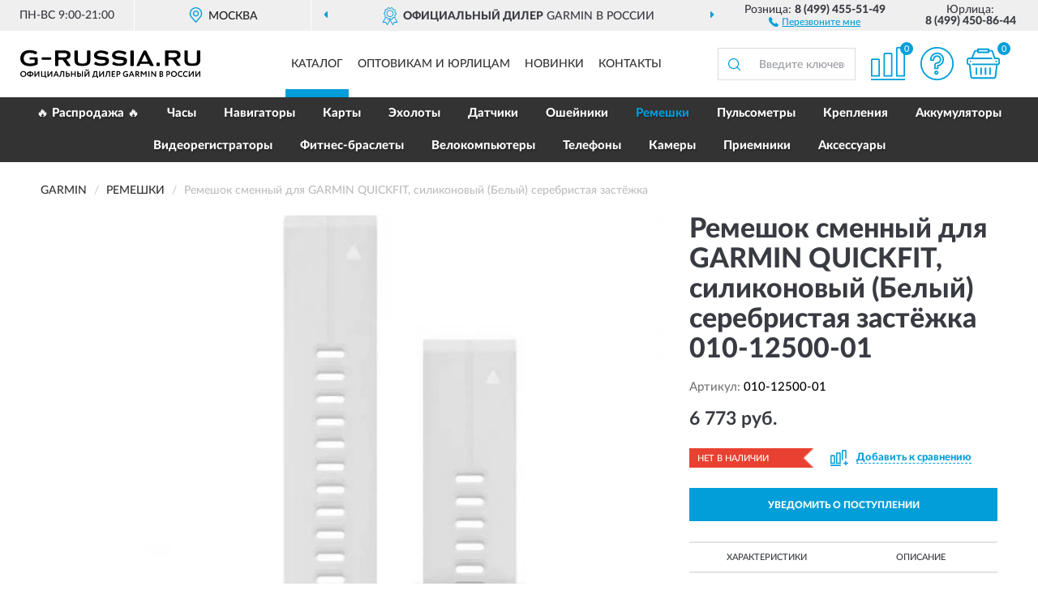

--- FILE ---
content_type: text/css
request_url: https://g-russia.ru/catalog/view/theme/coloring/stylesheet/style.css?ver=70
body_size: 30216
content:
@font-face{font-family:'LatoWebBlack';src:url('/catalog/view/fonts/Lato-Black.eot');src:url('/catalog/view/fonts/Lato-Black.eot?#iefix') format('embedded-opentype'), url('/catalog/view/fonts/Lato-Black.woff2') format('woff2'), url('/catalog/view/fonts/Lato-Black.woff') format('woff'), url('/catalog/view/fonts/Lato-Black.ttf') format('truetype');font-style:normal;font-weight:normal;font-display:block;text-rendering:optimizeLegibility;}
@font-face{font-family:'LatoWebBold';src:url('/catalog/view/fonts/Lato-Bold.eot');src:url('/catalog/view/fonts/Lato-Bold.eot?#iefix') format('embedded-opentype'), url('/catalog/view/fonts/Lato-Bold.woff2') format('woff2'), url('/catalog/view/fonts/Lato-Bold.woff') format('woff'), url('/catalog/view/fonts/Lato-Bold.ttf') format('truetype');font-style:normal;font-weight:normal;font-display:block;text-rendering:optimizeLegibility;}
@font-face{font-family:'LatoWebHeavy';src:url('/catalog/view/fonts/Lato-Heavy.eot');src:url('/catalog/view/fonts/Lato-Heavy.eot?#iefix') format('embedded-opentype'), url('/catalog/view/fonts/Lato-Heavy.woff2') format('woff2'), url('/catalog/view/fonts/Lato-Heavy.woff') format('woff'), url('/catalog/view/fonts/Lato-Heavy.ttf') format('truetype');font-style:normal;font-weight:normal;font-display:block;text-rendering:optimizeLegibility;}
@font-face{font-family:'LatoWebMedium';src:url('/catalog/view/fonts/Lato-Heavy.eot');src:url('/catalog/view/fonts/Lato-Heavy.eot?#iefix') format('embedded-opentype'), url('/catalog/view/fonts/Lato-Heavy.woff2') format('woff2'), url('/catalog/view/fonts/Lato-Heavy.woff') format('woff'), url('/catalog/view/fonts/Lato-Heavy.ttf') format('truetype');font-style:normal;font-weight:bold;font-display:block;text-rendering:optimizeLegibility;}
@font-face{font-family:'LatoWebMedium';src:url('/catalog/view/fonts/Lato-Medium.eot');src:url('/catalog/view/fonts/Lato-Medium.eot?#iefix') format('embedded-opentype'), url('/catalog/view/fonts/Lato-Medium.woff2') format('woff2'), url('/catalog/view/fonts/Lato-Medium.woff') format('woff'), url('/catalog/view/fonts/Lato-Medium.ttf') format('truetype');font-style:normal;font-weight:normal;font-display:block;text-rendering:optimizeLegibility;}
@font-face{font-family:'LatoWebMedium';src:url('/catalog/view/fonts/Lato-Medium.eot');src:url('/catalog/view/fonts/Lato-Medium.eot?#iefix') format('embedded-opentype'), url('/catalog/view/fonts/Lato-Medium.woff2') format('woff2'), url('/catalog/view/fonts/Lato-Medium.woff') format('woff'), url('/catalog/view/fonts/Lato-Medium.ttf') format('truetype');font-style:italic;font-weight:normal;font-display:block;text-rendering:optimizeLegibility;}
 
 
 
body{font-family:'LatoWebMedium';font-weight:normal;background:#fff;background-attachment:fixed;}
h1{margin: 20px 0;font-size:28px;}header.mobile{position:fixed;top:0;left:0;right:0;z-index:5;background:#fff;border-bottom: 1px solid #ebebeb;}.container.split-container{margin-top:76px;margin-bottom:10px;}
a{color:#333;outline:none !important;}
a:hover{color:#019eda;}
b, strong{font-family:'LatoWebHeavy';font-weight:normal;}
.red-link{color:#e4003a;}
i.required{color:#e4003a;}
.options i.required{display:none;}
.options .text-danger{color:#e4003a;}
.inline-block{display:inline-block;vertical-align:middle;}
.hr-margin-5{margin-top:5px;margin-bottom:5px;}
.overflow-hidden{overflow:hidden !important;}
.panel{border-radius:0;}
.modal{background:rgba(0,0,0,.5);z-index:1050;}
.modal-content{overflow:hidden;border-radius:0;}
.modal-open{overflow:auto;}
.btn-link {color:#333;}.btn:active, .btn.active{-webkit-box-shadow:none;box-shadow:none;}
.btn{outline:none !important;border-radius:0;font-size:11px;}
.btn-primary{text-transform:uppercase;background:#019eda;border-color:#019eda;color:#fff;}
.btn-primary:hover, .btn-primary:focus, .btn-primary.focus, .btn-primary:active, .btn-primary.active, .open>.dropdown-toggle.btn-primary{color:#fff;background-color:#019eda;border-color:#019eda;}
.btn-info {color: #fff;background-color: #019eda;border-color: #019eda;}
.btn-info:hover, .btn-info:focus, .btn-info.focus, .btn-info:active, .btn-info.active, .open>.dropdown-toggle.btn-info{color:#fff;background-color:#019eda;border-color:#019eda;}
label{font-weight:normal;}.btn-primary.disabled{background-color:#a5a5a5;border-color:#a5a5a5;}
.required > label:before{content:"* ";color:#f00;}
.image-radio{display:inline-block;}
.image-radio input{display:none;}
.image-radio img{cursor:pointer;}
.image-radio input:checked +img{border-color:#444;background-color:#444;}
.top-menu-bgr-box{background-color:#efefef;color:#393b42;}
.top-menu-bgr-box .row{display:flex;flex-wrap:wrap;align-items:center;}.working_time{order:1;border-right:1px solid #fff;}
.working_time .rezim{line-height:38px;}
.top-menu-bgr-box .current-city-holder{order:2;padding-bottom:1px;}.current-city-holder {position:relative;border-right:1px solid #fff;}
.top-advantage{order:5;}.top-advantage .advantage {height:38px;overflow:hidden;}
.advantage .advantage-block{height:38px;padding:10px 0 6px 0;text-transform:uppercase;}
.advantage .advantage-block span{background:url('/image/icon/avant_icon.svg') 0 center no-repeat;padding:4px 2px 4px 27px;cursor:default;}
.advantage .advantage-block b{font-family:'LatoWebHeavy';font-weight:normal;}
.top-advantage .owl-theme .owl-controls{margin-top:0px;}
.top-advantage .owl-theme .owl-controls .owl-buttons div{display:inline-block;zoom:1;margin:0;padding:5px 10px;font-size:14px;-webkit-border-radius:0;border-radius:0;background:none;opacity:1;color:#019eda;}
.top-advantage .owl-theme .owl-controls .owl-prev{position:absolute;top:4px;left:5px;}
.top-advantage .owl-theme .owl-controls .owl-next{position:absolute;top:4px;right:5px;}
.header_address{display:none;border-left:1px solid #fff;border-right:1px solid #fff;}
.header_address .address {line-height:38px;}.top-menu-bgr-box .header_address .address{line-height:1.2;padding:3px 0;margin-left:auto;margin-right:auto;text-align:center;white-space:inherit;}.top-menu-bgr-box .header_address.noborder {border:0;}
.findus{display:inline-block;margin-left:15px;line-height:1;cursor:pointer;font-size:12px;}
.findus i{width:12px;height:12px;display:inline-block;vertical-align:bottom;background-image:url('/image/icon/pointf_map.svg');background-repeat:no-repeat;background-position:center;margin-right:4px;}
.findus span{display:inline-block;vertical-align:bottom;text-decoration:underline;}
.header_phone{padding-top:5px;padding-bottom:5px;}.header_phone.fl_phone{order:3;}.header_phone.ul_phone{order:4;}
.header_phone .tel {line-height:1;}.header_phone .tel b {white-space:nowrap;}.header-bgr-box.mobile {border-bottom:1px solid #ebebeb;}.header-bgr-box.mobile > .container{padding:0;}
.call{line-height:1;}
.call .callme,.findus span{cursor:pointer;font-size:12px;color:#019eda;}
.call .callme i{width: 12px;height: 12px;display: inline-block;vertical-align: bottom;background-image:url('/image/icon/tel_icon.svg');background-repeat:no-repeat;background-position:center;margin-right:4px;}
.call .callme span{display:inline-block;vertical-align:bottom;text-decoration:underline;}
.call .callme:hover,.findus:hover{color:#019eda;}
.new-design-top-box{text-align:center;margin-top:15px;margin-bottom:15px;padding-bottom:0px;}
.new-design-top-box .cus2-block{background:#393c43;color:#fff;padding-top:3px;padding-bottom:3px;text-shadow:-1px 0 black, 0 1px black, 1px 0 black, 0 -1px black;}
.header-bgr-box .catalog-block{color:#393b42;}
.header-bgr-box .catalog-line{width:auto;float:none;margin-left:auto;margin-right:auto;display:inline-block;}
.header-bgr-box .catalog-item{display:inline-block;padding:20px 0 0 0;}
.header-bgr-box .catalog-item a{display:inline-block;line-height:42px;font-size:14px;text-transform:uppercase;white-space:nowrap;padding:0 15px;cursor:pointer;text-decoration:none;color:#333;}
.header-bgr-box .search-block{float:right;}
.header-bgr-box .cart-block{float:right;}
.header-bgr-box .cart-item{padding-top:20px;padding-bottom:15px;}
.header-bgr-box .cart-mobil .cart-item {font-size:0;padding-top:0px;padding-bottom:0px;}.header-bgr-box .cart-mobil-block .cart-item a.mcart{background-image:url('/image/icon/card.svg');}
 
.header-bgr-box .cart-item.cart-icon{text-align:left;}
.header-bgr-box .cart-item a{width:44px;height:41px;position:relative;display:inline-block;cursor:pointer;background-repeat:no-repeat;background-position:center;}
.header-bgr-box .cart-item a.mhelp{background-image:url('/image/icon/help_icon.svg');}
.header-bgr-box .cart-item a.mcart{background-image:url('/image/icon/icon_cart.svg');}
.header-bgr-box .cart-item span.compare-qty, .header-bgr-box .compare-item span.compare-qty{position:absolute;right:-9px;top:-6px;font-size:11px;padding:3px 4px 2px 3px;border-radius:50%;line-height:1;display:block;min-width:16px;text-align:center;background:#019eda;color:#fff;}.header-bgr-box .cart-item span.cart-qty {position:absolute;right:-12px;top:-6px;font-size:11px;padding:3px 4px 2px 3px;border-radius:50%;line-height:1;display:block;min-width:16px;text-align:center;background:#019eda;color:#fff;}
.header-bgr-box .cart-item a.mcart:hover span.cart-qty{background-color:#019eda;}
.mobile-advantage-line{background-color:#efefef;padding:1px 0;}
.mobile-advantage-line .top-advantage {padding-top:0;}.mobile-advantage-line .top-advantage .owl-theme .owl-controls .owl-buttons div {display:none;}.mobile-advantage-line .top-advantage .advantage{height:22px;}.mobile-advantage-line .advantage .advantage-block{height:22px;padding:0;}.mobile-advantage-line .advantage .advantage-block span {display: inline-block;font-size: 12px;line-height: 1;background: url('/image/icon/star.svg') left center no-repeat;background-size:14px;padding:5px 2px 5px 23px;}
.header-bgr-box .cart-item a.mcompare{background-image:url('/image/icon/compare_sh.svg');}.visible-xs-inline {display:none;}
.breadcrumb-line{margin-bottom:10px;}
.breadcrumb{font-size:14px;margin:0;padding:5px 0 10px 0;background:none;color:#000;text-transform:uppercase;border:0;list-style:none;overflow-x:auto;overflow-y:hidden;white-space:nowrap;}
.breadcrumb .active{color:#bdbdbd;text-transform:none;}
.container.category-page .sort-box.sort-mobile {margin: 0 -5px 5px -5px;padding:5px 0;background-color:#fafafa}.container.category-page .sort-mobile .sort-block{margin-bottom:0;text-align:right;}
.container.category-page .sort-block {padding: 0 5px;margin-bottom:5px;}.container.category-page .sort-block form {background-color:#fafafa;}
.container.category-page .sort-block .form-group {margin-bottom:0px;margin-left:20px;}
.container.category-page .sort-block label {padding-right:10px;font-size:14px;display:inline-block;vertical-align:middle;margin-bottom:0;color:#777;}.container.category-page .sort-block a {font-size:14px;padding:6px 8px;display:inline-block;vertical-align:middle;color:#777;text-decoration:none;}.container.category-page .sort-block a.active {color:#019eda;}.container.category-page .sort-block a span {border-bottom:1px dashed;}.container.category-page .sort-block a.active span {border-color:transparent;}.container.category-page .sort-block a:hover {color:#019eda;}.container.category-page .sort-block a:hover span {border-color:#019eda;}
 .container.category-page .sort-block .form-ncontrol {display: inline-block;width: 200px;height: 31px;background-image: url('/image/icon/icon_arrow.svg');background-repeat: no-repeat;background-position: 180px 10px;background-color: #f9f9f9;border: 1px solid #f7f3f3;border-radius: 0;box-shadow: none;color: #b0b1b3;font-size: 14px;padding: 8px 10px 7px 10px;line-height: 1;outline: 0;-webkit-appearance: none;-moz-appearance: none;-ms-appearance: none;appearance:none !important;}
.container.category-page .description-line .well {padding:30px 40px;}.container.category-page .sort-mobile .filter-block {padding-left:10px;}.container.category-page .sort-mobile .sort-block .dropdown {display: inline-block;padding-left: 23px;padding-right: 9px;background-image: url('/image/icon/sort.svg');background-repeat: no-repeat;background-position: 5px center;}.container.category-page .sort-mobile .sort-block .dropdown.asc {background-image: url('/image/icon/sort_1.svg');}.container.category-page .sort-mobile .sort-block .dropdown .dropdown-backdrop {background: #e3e3e345;}.container.category-page .sort-mobile .sort-block .dropdown-menu {padding: 0;border-radius: 0;border-color: #ebebeb;min-width: 150px;box-shadow: none;}
.description-line.nopagination{margin-top:35px;}.container.category-page .sort-mobile .sort-block .dropdown-menu li {position: relative;padding-left: 24px;}.container.category-page .sort-mobile .sort-block .dropdown-menu li + li {border-top: 1px solid #ebebeb;}.container.category-page .sort-mobile .sort-block .dropdown-menu li.active:before {color: #019eda;content: "•";font-size: 19px;line-height: 1;position: absolute;left: 12px;top: 5px;}.container.category-page .sort-mobile .sort-block .dropdown-menu li a {float: none;width: auto;text-transform: uppercase;font-size: 12px;color: #393b42;margin: 0;padding: 10px 8px;line-height: 1;background: none;vertical-align: baseline;}
.description-line .well {line-height:1.6;}#filter_btn {position: relative;font-size: 12px;text-transform: uppercase;border: 0;padding: 6px 10px 6px 28px;color: #393b42;cursor: pointer;background-image: url('/image/icon/filter.svg');background-repeat: no-repeat;background-position: 5px center;background-size: 15px;background-color: inherit;box-shadow: none;}#dropdownsort {display: inline-block;width: 125px;height: 30px;text-transform: uppercase;text-align: left;font-size: 12px;color: #393b42;cursor: pointer;line-height: 1;background-image: url('/image/icon/icon_down.svg');background-repeat: no-repeat;background-position: 105px center;background-color: inherit;border: 0;box-shadow: none;padding: 8px 10px 7px 10px;-webkit-appearance: none;-moz-appearance: none; -ms-appearance: none;appearance: none !important;}
.description-line .well ul {padding-left:30px;}#filter_btn .filter-bars {position: absolute;left: 13px;top: -1px;font-size: 11px;padding: 3px 4px 2px 4px;border-radius: 50%;line-height: 1;display: block;min-width: 16px;text-align: center;background: #019eda;color: #fff;}#filter_btn.bars{padding: 6px 10px 6px 33px;}
.description-line .well li{list-style:none;}
.description-line .well li:before {color:#019eda;content: "•";padding-right:7px;font-size:16px;}
@media (min-width:768px){#column-left{width:220px;padding-right:0;}
#column-right{width:220px;padding-left:0;}
#content.col-sm-8{width:calc(100% - 220px);}
#content.col-sm-4{width:calc(100% - 440px);}
.image-radio img{max-width:39px;}
.callback_button{display:none;}
}
@media (max-width:579px){
.container.category-page .sort-block {margin-left:0;margin-right:auto;text-align:left;margin-bottom:5px;}
.container.category-page .sort-block label {margin-bottom:2px;}
 
}
@media (max-width:479px){
.container.category-page .sort-line{padding-left:6px;padding-right:6px;z-index:2;}.container.category-page .sort-mobile .sort-line{padding-left:0;}.container.category-page .sort-box.sort-mobile{margin-bottom:1px;}.container.category-page .sort-block{padding:0;}
 
}
@media (max-width:767px){.header-bgr-box .cart-block{width:190px;padding-right:20px;}.header-bgr-box .search-block{width: calc(100% - 190px);}.header-bgr-box .cart-item{padding-left:5px;padding-right:5px;}}
@media (min-width:992px){.image-radio img{max-width:41px;}.header-bgr-box .catalog-item a{padding:0 10px;}.header-bgr-box .catalog-block{width:35%;}.header-bgr-box .search-block{width:20%;}.header-bgr-box .cart-block{width:20%;}
}
@media (min-width:1200px){.top-menu-bgr-box .container, .header-bgr-box .container {width:100%;max-width:1800px;padding-left:10px;padding-right:10px;}.header-bgr-box .container {padding-right:45px;}
.top-menu-bgr-box .working_time{width:13%;}
.top-menu-bgr-box .current-city-holder{width:17%;}
.top-menu-bgr-box .header_address{width:0px;}
.top-menu-bgr-box .header_phone.fl_phone{order:5;width:17%;}.top-menu-bgr-box .header_phone.ul_phone{order:6;width:13%;}
.top-menu-bgr-box .top-advantage{order:3;width:40%;}
.image-radio img{max-width:44px;}
.callback_button{display:block;}
.header-bgr-box .logo-block{width:300px;}
.header-bgr-box .search-block{width:190px;}
.header-bgr-box .cart-block{width:180px;}.header-bgr-box .cart-item{padding-left:5px;padding-right:5px;}
.header-bgr-box .catalog-block{width:calc(100% - 300px - 190px - 180px);}
.top-advantage .owl-theme .owl-controls .owl-prev{left:-5px;}
.top-advantage .owl-theme .owl-controls .owl-next{right:-5px;}
.header-bgr-box .catalog-item a{padding:0 7px;padding-bottom:10px;border-bottom:10px solid;border-bottom-color:transparent;}
.header-bgr-box .catalog-item a:hover, .header-bgr-box .catalog-item a.active{border-bottom-color:#019eda;}
.container.category-page{width:100%;max-width:1800px;padding-left:40px;padding-right:10px;}
#column-left{width:250px;padding-right:0;}
#column-right{width:250px;padding-left:0;}
#content.col-md-9{width:calc(100% - 250px);}
#content.col-md-6{width:calc(100% - 500px);}
.container.category-page .description-line{padding-right:40px;}
.container.category-page .lastreviews-line{padding-right:40px;}
.container.category-page .description-line .well{padding:30px 80px;}
.container.category-page .sort-box {margin-top:-10px;}
}
@media (min-width:1400px){.top-menu-bgr-box .working_time{width:15%;}.top-menu-bgr-box.msk .working_time{width:10%;}
.top-menu-bgr-box .current-city-holder{width:15%;}.top-menu-bgr-box.msk .current-city-holder{width:10%;}
.top-menu-bgr-box.msk .header_address{display:block;order:4;width:20%;}
.top-menu-bgr-box .header_phone.fl_phone,.top-menu-bgr-box .header_phone.ul_phone{width:15%;}.top-menu-bgr-box.msk .header_phone.fl_phone{width:15%;}.top-menu-bgr-box.msk .header_phone.ul_phone{width:10%;}
.top-menu-bgr-box .top-advantage{width:40%;}.top-menu-bgr-box.msk .top-advantage{width:35%;}
.header-bgr-box .logo-block{width:360px;}
.header-bgr-box .search-block{width:255px;}#search{max-width:225px;}
.header-bgr-box .cart-block{width:200px;}
.header-bgr-box .catalog-block{width:calc(100% - 360px - 255px - 200px);}
.top-advantage .owl-theme .owl-controls .owl-prev{left:5px;}
.top-advantage .owl-theme .owl-controls .owl-next{right:5px;}
.header-bgr-box .catalog-item a{padding:0 12px;padding-bottom:10px;}
}
@media (min-width:1600px){.top-menu-bgr-box.msk .working_time{width:10%;}
.top-menu-bgr-box.msk .current-city-holder{width:10%;}
.top-menu-bgr-box.msk .header_address{width:20%;}
.top-menu-bgr-box.msk .header_phone.fl_phone,.top-menu-bgr-box.msk .header_phone.ul_phone{width:13%;}
.top-menu-bgr-box.msk .top-advantage{width:34%;}
.header-bgr-box .logo-block{width:440px;}
.header-bgr-box .search-block{width:300px;padding-right:20px;}#search{max-width:250px;}
.header-bgr-box .cart-block{width:210px;}.header-bgr-box .cart-item{padding-left:10px;padding-right:10px;}
.header-bgr-box .catalog-block{width:calc(100% - 440px - 300px - 210px);}
.top-advantage .owl-theme .owl-controls .owl-prev {left:25px;}.top-advantage.msk .owl-theme .owl-controls .owl-prev{left:15px;}
.top-advantage .owl-theme .owl-controls .owl-next {right:25px;}.top-advantage.msk .owl-theme .owl-controls .owl-next{right:15px;}
.header-bgr-box .catalog-item a{padding:0 15px;padding-bottom:10px;}
}
@media (min-width:1800px){.top-advantage .owl-theme .owl-controls .owl-prev{left:30px;}.top-advantage.msk .owl-theme .owl-controls .owl-prev{left:30px;}
.top-advantage .owl-theme .owl-controls .owl-next{right:30px;}.top-advantage.msk .owl-theme .owl-controls .owl-next{right:30px;}
}
@media (max-width:767px){.text-right-xs{text-align:right;}
.text-left-xs{text-align:left;}
.text-center-xs{text-align:center;}
.dropdown-menu.pull-left-xs{left:0;right:auto;}

.top-menu-bgr-box .top-links{border-top:1px solid #fff;}
.olink.top-menu-box .col-xs-3{border-right:1px solid #fff;}
.city-block{border-top:1px solid #fff;}
.description-line .well ul {padding-left:20px;}
}
@media (min-width:768px){.text-right-sm{text-align:right;}
.text-left-sm{text-align:left;}
.text-center-sm{text-align:center;}
}
@media (min-width:992px){.text-right-md{text-align:right;}
.text-left-md{text-align:left;}
.text-center-md{text-align:center;}
}
@media (min-width:1200px){.text-right-lg{text-align:right;}
.text-left-lg{text-align:left;}
.text-center-lg{text-align:center;}
}
@media (max-width:1199px){.current-city-holder{border-right:0;}
.header-bgr-box .catalog-line{padding:17px 0 15px 0;}
.header-bgr-box .catalog-item{padding:0;}
.header-bgr-box .catalog-item a{line-height:25px;}
.top-advantage .owl-theme .owl-controls .owl-prev{left:190px;}
.top-advantage .owl-theme .owl-controls .owl-next{right:190px;}
}
@media (max-width:991px){.header-bgr-box .cart-item{padding-top:5px;padding-bottom:10px;}
#logo{text-align: left;}.container.category-page .sort-block .form-group{margin-left:10px;}.container.category-page .sort-block label{display:none;}
#logo img{margin-left:0;}
.header_address .address{line-height:1.2;white-space:nowrap;text-align:right;padding-top:5px;}
.top-advantage .owl-theme .owl-controls .owl-prev{left:90px;}
.top-advantage .owl-theme .owl-controls .owl-next{right:90px;}
}
@media (max-width:767px){.visible-xs-inline{display:inline;}
.top-menu-bgr-box .header_address{border-left:0;}.header_address .address {font-size:14px;text-align:center;}
.container.category-page .description-line .well{padding:20px 30px;}
}
#top{background:#fff;font-size:0;border-bottom:1px solid #ddd;padding-top:6px;padding-bottom:6px;box-shadow:0 01px 5px rgba(0,0,0,.1);}
#top .btn-group{margin:0 3px;}
#top .pull-left > div:first-child .btn-group{margin-left:0;}
#top .pull-right > div:last-child .btn-group{margin-right:0;}
#top .btn{background:#f5f5f5;line-height:26px;border-color:#ddd;padding-top:0px;padding-bottom:0px;padding-left:8px;padding-right:8px;}
#top .btn:hover{background:#fff;border-color:#ccc;}
#top .btn a{text-decoration:none;}
#top .btn img{vertical-align:baseline;}
#top .btn .badge{border-radius:4px;background:#ddd;color:#333;}
#top .btn .caret{color:#bbb;}
#top .btn .fa, #top .btn .glyphicon{color:#777;}
#top .btn:hover .fa, #top .btn:hover .glyphicon{color:#E65136;}
#top .dropdown-menu{z-index:1012;}
@media (max-width:767px){#top .btn-group{margin-left:2px;margin-right:2px;}
#top .btn{padding-left:4px;padding-right:4px;}
}
#logo{padding:21px 0;position:relative;}
#logo img{margin-left:auto;margin-right:auto;}
@media (max-width:991px){.custom-blocks{font-size:13px !important;}
}
@media (min-width:992px){#logo img{margin-left:0;}
}
@media (min-width:1200px){#logo a{display:inline-block;}
#logo img{display:inline-block;max-width:none;margin-left:15px;}
}
@media (min-width:1400px){#logo img{margin-left:35px;}
}
#phone{padding:7px 0;position:relative;}
#phone .phone{font-size:16px;font-weight:700;position:relative;display:inline-block;width:100%;}
@media (min-width:992px) and (max-width:1199px){#phone .phone{font-size:17px;}
#phone .hint{font-size:10px !important;}
.callback_button{display:none;}
#cart > .btn #cart-total{margin-left:10px !important}
#cart > .btn{background:#019eda !important;padding:4px 15px 4px 0px !important;}
.phones_block .phone{line-height:22px;}
.second_phones .phone2 .tel{line-height:22px;}
#logo{padding:25px 0;}
}
#phone .main-phone{cursor:pointer;line-height:26px;color:#000;}
#phone .phone .icon{color:#ccc;font-size:18px;}
#phone .hint{font-size:12px;line-height:12px;text-decoration:none;color:#aaa;}
#phone .allcontacts{min-width:100%;margin-top:7px;z-index:1012;}
#phone .fu{width:16px;text-align:center;padding:1px 0;}
#phone .max16{max-width:16px;}
#phone .schedule{padding:0 20px;}
@media (min-width:992px){.powered > div{margin-top:5px;}
#phone{padding-top:3px;}
}
@media (max-width:767px){#phone span div{display:inline-block;}
#phone span div:first-child{margin-right:10px;}
}
@media (min-width:376px) and (max-width:414px){#header-menu a:nth-child(2){display:inline-block !important;}
#phone span div:first-child{margin-right:30px !important;}
}
@media (max-width:414px){#header-menu a:nth-child(2){display:none;}
#header-menu{padding:0 !important;}
#phone{padding:7px 0 15px 0px;}
#phone .phone{font-size:15px;}
#phone span div{display:inline-block;}
#phone span div:first-child{margin-right:10px;}
#phone .hint{display:none;}
}
.top-cent{padding-top:15px;font-family:arial;}
.phone{line-height:22px;padding-top:1px;}
.phone .tel{font-size:24px;font-weight:bold;}
.phone span{font-size:13px;color:#777;}
.phone2 .tel{text-align:right;font-size:17px;font-weight:bold;line-height:22px;display:inline-block;}
.phone2 .tel span{display:inline-block;}
@media (min-width:992px) and (max-width:1199px){.phone2 .tel{text-align:center;margin-bottom:10px;}
}
@media (max-width:1199px){.phone .tel{font-size:18px;}
.phone span{font-size:11px;}
}
@media (max-width:991px){.phone2 .tel span{margin-right:15px;margin-top:10px;}
.phone .tel{font-size:17px;}
.phones_block{padding-left:5px;padding-right:5px;}
}
@media (min-width:768px){.phone2 .tel span{margin-top:0 !important;}
}
@media (max-width:767px){#content.category-content{padding-left:5px;padding-right:5px;}.category-content .content-top-box.row, .category-content .sort-box.row, .category-content .row.top-maincat, .category-content .row.bottom-maincat {margin-left:-5px;margin-right:-5px;}.container.category-page .sort-block{padding:0;} 
.phones_block{padding-left:0;padding-right:0;}
.phone .tel{font-size:18px;}
}
@media (max-width:529px){
.phone .tel{font-size:18px;}
}
@media (max-width:479px){
.phone .tel {font-size:16px;}.container.category-page .sort-block form{background-color:inherit;}.container.category-page .sort-block .form-group{margin-left:0;}.container.category-page .sort-block a {background-color:#fafafa;margin-right:2px;padding:5px 8px;}
.city-block.top-cent .call .callme, .city-block.top-cent button.current-city{font-size:12px;}
}
#header-menu{padding:10px 0 20px 0;}
#header-menu .btn{line-height:20px;font-size:15px;}
#header-menu .btn span{border-bottom:1px solid #ddd;}
#header-menu i{color:#ccc;}
@media (min-width:992px){#header-menu{padding:28px 0 33px 0;}
}
.common-home #menu button i{display:none;}
.common-home #menu button:hover{color:#019eda;}
#search{padding-top:21px;padding-bottom:21px;max-width:250px;margin-left:auto;margin-right:0;}
#change_category{background-color:#eee;color:#333;font-size:13px;line-height:20px;border-right-width:0px;border-color:#ccc;}
#change_category .category-name{display:inline-block;vertical-align:bottom;max-width:90px;overflow:hidden;text-overflow:ellipsis;white-space:nowrap;}
#search .btn .caret{color:#ccc;}
#search-button{background:url('/image/icon/search_icon.svg') center center no-repeat;background-size: 15px;background-color:transparent;color:#019eda;text-shadow:none;border-color:#dbdbdb;border-radius:0;padding:19px;padding-right:20px;border-right:0;box-shadow:none;}
#search .form-control{height:40px;font-size:16px;border-radius:0;border:1px solid #dbdbdb;border-left:0;box-shadow:none;}
#search input::placeholder{ font-weight:normal;font-size:14px;color:#999ca1;}
#search input::-webkit-input-placeholder{ font-weight:normal;font-size:14px;color:#999ca1;}
#search input:-moz-placeholder{ font-weight:normal;font-size:14px;color:#999ca1;}
@media (max-width:991px){.header-bgr-box .catalog-line{padding:10px 0 10px 0;}
#search{padding-top:10px;padding-bottom:10px;max-width:90%;margin-left:0;margin-right:auto;}
#search-button{margin-right:0px;}
#search-button2{right:0px;}
}
@media (max-width:767px){#button-search{margin:0 auto;display:block;margin-top:10px;width:100px;}
.header-bgr-box .cart-item{padding-top:9px;padding-bottom:10px;}
.header-bgr-box .search-block{float:left;}
}
@media (max-width:629px){
.top-advantage .owl-theme .owl-controls .owl-prev{left:5px;}
.top-advantage .owl-theme .owl-controls .owl-next{right:5px;}
}
@media (max-width:579px){
.header-bgr-box .catalog-item{padding:5px 0;}
.top-advantage{padding-top:10px;}
}
@media (max-width:429px){.top-advantage .owl-theme .owl-controls .owl-buttons div{display:none;}
 .container.category-page .sort-block a {font-size:13px;}
 
.header_address .address{font-size:13px;}
.advantage .advantage-block{overflow:hidden;}
.advantage .advantage-block span{text-overflow:ellipsis;overflow:hidden;height:22px;white-space:nowrap;font-size:13px;}
}
@media (max-width:379px){.advantage .advantage-block span {font-size:12px;}.container.category-page .sort-block .form-group {overflow:hidden;}.container.category-page .sort-block a {float:left;width:25%;margin-right:0;padding:5px 0;}
}
#cart{position:relative;border-radius:5px;margin-bottom:15px;margin-top:15px;z-index:1010;}
#cart > .btn{background:#019eda url(../image/cart.png) 10px center no-repeat;color:#000;border-radius:5px;padding:4px 15px 4px 10px;line-height:32px;}
#cart > .btn > .fa{line-height:32px;float:right;color:#393c43;}
#cart > .btn #cart-total{display:block;color:#393c43;text-align:left;margin-left:40px;margin-right:15px;}
#cart > .btn #cart-total b{color:#393c43;}
#cart .products, #cart .prices{line-height:32px;font-size:14px;white-space:nowrap;overflow:hidden;text-overflow:ellipsis;display:inline;}
#cart .dropdown-menu{min-width:100%;}
#cart .dropdown-menu table{margin-bottom:10px;}
#cart .dropdown-menu li > div {min-width:427px;padding:0 10px;}#search input:focus::placeholder{color:transparent;}#search input:focus::-webkit-input-placeholder{color:transparent;}#search input:focus:-moz-placeholder{color:transparent;}#search input:focus:-ms-input-placeholder{color:transparent;}
@media (min-width:992px){#cart .products, #cart .prices{line-height:16px;font-size:13px;display:block;}
}
@media (max-width:478px){#cart .dropdown-menu{width:100%;}
#cart .dropdown-menu li > div{min-width:100%;}
}
#menu{border-radius:6px;margin-bottom:10px;z-index:1009;}
#menu a{text-decoration:none;}
#menu .btn{color:#000;text-align:left;border-radius:6px;padding:7px 20px;z-index:1001;border:1px solid #ccc;font-weight:600;background:#eee !important;}
#menu.open .dropdown-toggle{-webkit-box-shadow:none;box-shadow:none;}
#menu.open .btn{border-radius:6px 6px 1px 1px;}
#menu .btn > .fa{float:right;line-height:20px;}
#menu #menu-list{width:100%;border-color:#ddd;border-radius:0px 0px 4px 4px;padding:0;margin:-1px 0 0 0;}
#menu #menu-list .arrow{color:#aaa;line-height:20px;float:right;}
#menu #menu-list .count{font-size:0.75em;color:#ccc;margin-left:3px;}
#menu #menu-list .livel-down{color:#ddd;margin-right:5px;}
#menu #menu-list > li{padding:0;}
#menu #menu-list > li + li{border-top:1px solid #eee;}
#menu #menu-list > li > a{padding:8px 20px;white-space:normal;font-weight:600;}
#menu #menu-list > li > a:hover{color:#019eda;}
#menu #menu-list > li > a.hover{background:#f5f5f5;color:#019eda;}
#menu #menu-list > li:first-child > a{padding-top:10px;}
#menu-home-helper{display:none;}
#menu #menu-list:hover{display:block;}
@media (min-width:992px){#menu + #menuMask{display:none;position:fixed;left:0;top:0;height:100%;width:100%;background:rgba(0,0,0,.3);z-index:1038;}
#menu.open + #menuMask{display:block;}
#menu.open{z-index:1039;}
#menu.open #menu-list{z-index:1039;}
.common-home #menu #menu-list{display:block;}
#menu-home-helper{display:block;margin-bottom:20px;}
.common-home #menu .btn{border-radius:5px 5px 1px 1px;}
.box-col-3{width:331.2%;}
.box-col-2{width:220%;}
.box-col-1{width:110%;}
}
@media (min-width:1200px){.box-col-3{width:325.4%;}
}
#menu-mobile{z-index:1009;height:40px;}
#menu-mobile a{text-decoration:none;}
#menu-mobile .btn.dropdown-toggle{color:#019eda;display:inline-block;margin:auto;padding:12px 0px;z-index:1001;border:2px solid #019eda;background:transparent;border:0;font-size:0;}#menu-mobile i.menu-bars{display:inline-block;width:18px;height:16px;background-image: url('/image/icon/menu.svg');background-repeat:no-repeat;background-position:center;}
#menu-mobile.open .dropdown-toggle{-webkit-box-shadow:none;box-shadow:none;}
#menu-mobile .btn.dropdown-toggle > .fa{float:right;line-height:20px;}
#menu-mobile .dropdown-menu{position:fixed;width:280px;height:100%;top:0;left:-280px;border-radius:0;padding:0;margin:0;border-left:0;border-top:0;border-bottom:0;overflow:hidden;}
#menu-mobile.open .dropdown-menu{z-index:1039;}
#menu-mobile .dropdown-backdrop {background:rgba(0,0,0,.4);}#menu-mobile-list .mm-bottom-block .mm-item.mm-item-address a{text-decoration:underline;}
#menu-mobile-list{position:absolute;top:0;left:0;width:100%;height:100%;border:0;padding:0;margin:0;opacity:1 !important;overflow:auto;}
#menu-mobile-list li{list-style:none;display:block;padding:0 10px 0 25px;margin:0;}
#menu-mobile-list li a{white-space:normal;font-weight:normal;font-size:15px;line-height:15px;color:#393b42;display:inline-block;vertical-align:middle;padding:8px 0px 8px 0px;}
#menu-mobile-list li a:hover{color:#019eda;background-color:transparent;}
#menu-mobile-list li a.hover{color:#019eda;background-color:transparent;}
#menu-mobile.open{z-index:1039;}
#menu-mobile.open #menu-mobile-list{z-index:1039;}
#menu-mobile-list li.mm-category a{height:36px;line-height:36px;padding:0;}
#menu-mobile-list li.mm-category .fa{font-size:8px;color:#019eda;margin-right:5px;display:inline-block;vertical-align:middle;height:36px;line-height:36px;}
#menu-mobile-list li.mm-info{background-color:#efefef; }
#menu-mobile-list li.mm-info a{color:#6e6e6e;}
#menu-mobile-list li.mm-info a:hover{color:#019eda;background-color:transparent;}
#menu-mobile-list li.mm-bottom {padding-top:15px;padding-bottom:15px;}#menu-mobile-list li.mm-top{padding:8px 8px 8px 19px;}
#menu-mobile-list li.mm-bottom .mm-item {padding:5px 0;}#menu-mobile-list li.mm-top .mm-item{padding:3px 0;}
#menu-mobile-list li.mm-header{border-bottom:1px solid #ebebeb;background-color:#efefef;}
#menu-mobile-list .mm-title{padding:16px 0 14px 0;font-family:'LatoWebHeavy';padding-left:84px;}
#menu-mobile-list .mm-title a{padding:5px 10px;position:absolute;top:8px;right:10px;cursor:pointer;}
#menu-mobile-list .mm-title a span{font-size:26px;color:#019eda;line-height:1;}
#menu-mobile-list li.mm-searh{padding:0 7px 0 12px;border-top:1px solid #ebebeb;border-bottom:1px solid #ebebeb;}
#menu-mobile-list li.mm-searh .input-group{padding-top:4px;padding-bottom:4px;z-index:1011;margin:0;}
#menu-mobile-list li.mm-searh .input-group .form-control{height:40px;font-size:16px;border-radius:0;border:0;border-right:0;box-shadow:none;float:none;-webkit-appearance:none;-moz-appearance:none;appearance:none;}
#menu-mobile-list li.mm-searh .input-group .form-control::placeholder{ font-size:14px;}
#menu-mobile-list li.mm-searh .input-group .form-control::-webkit-input-placeholder{ font-size:14px;}
#menu-mobile-list li.mm-searh .input-group .form-control:-moz-placeholder{ font-size:14px;}
#msearch-button{background-image: url('/image/icon/search_icon.svg');background-repeat: no-repeat;background-position: center;background-size: 15px;background-color:transparent;color:#019eda;text-shadow:none;border-color:transparent;border-radius:0;padding:19px;padding-right:20px;border-right:0;box-shadow:none;}
#menu-mobile-list .mm-top-block .mm-item i, #menu-mobile-list .mm-bottom-block .mm-item i {background-position: center;background-repeat:no-repeat;display:inline-block;vertical-align:bottom;width:19px;height:23px;margin-right:7px;}
#menu-mobile-list .mm-top-block .mm-item span, #menu-mobile-list .mm-bottom-block .mm-item span { font-size:14px;color:#6e6e6e;display:inline-block;vertical-align:bottom;width:calc(100% - 27px);}
#menu-mobile-list .mm-bottom-block .mm-item.mm-item-rezim i{background-image: url('/image/icon/time_icon.svg');}
#menu-mobile-list .mm-bottom-block .mm-item.mm-item-phone i{vertical-align:top;background-image: url('/image/icon/tel_icon.svg');background-size: 16px;}
#menu-mobile-list .mm-bottom-block .mm-item.mm-item-address i{background-image: url('/image/icon/pointf_icon.svg');vertical-align:top;}
#menu-mobile-list .mm-bottom-block .mm-item.mm-item-address span{line-height:1.2;vertical-align:top;}
#menu-mobile-list .mm-bottom-block .mm-item.mm-item-email i{background-image: url('/image/icon/mail_icon.svg');vertical-align: top;}
#menu-mobile-list .mm-bottom-block .mm-item.mm-item-address a{display:block;padding:0;font-size:14px;color:#019eda;padding-left:26px;}
#menu-mobile-list .mm-top-block .mm-item.mm-item-city .now-city {width:auto;max-width: calc(100% - 27px - 58px);padding-right:3px;text-transform:uppercase;text-overflow:ellipsis;overflow: hidden;white-space: nowrap;color:#393b42;}#menu-mobile-list button.current-city {width:auto;padding:0;text-transform:none;color:#019eda;text-decoration: underline;text-decoration-style: dashed;font-size:12px;vertical-align:text-bottom;padding-left:5px;}#menu-mobile-list .searchlive-result {left:-11px;right:auto;width:277px;min-width:277px;top:50px !important;margin-top:-1px;border:0;}
#menu-mobile-list .mm-top-block .mm-item.mm-item-contacts a {font-size:14px;vertical-align:bottom;padding-top:0;padding-bottom:0;line-height:20px;text-transform:uppercase;}#menu-mobile-list .mm-top-block .mm-item.mm-item-city i {background-image: url('/image/icon/city.svg');background-size:16px;}#menu-mobile-list .mm-top-block .mm-item.mm-item-contacts i{background-image: url('/image/icon/pointf_icon.svg');}#menu-mobile-list .searchlive-result .results-total a {padding:10px 0px 10px 0px;font-size:13px;}
#menuMask, #filterMask{display:none;opacity:0;position:fixed;left:0;top:0;height:100%;width:100%;background:rgba(0,0,0,.3);z-index:1038;}
#menu-mobile.open + #menuMask {display:block;}#filter_mobile.open + #filterMask{display:block;}#filterMask {background:#e3e3e3d4;}
#content{min-height:400px;}
.btn-wc{text-align:left;}
form > .buttons{margin-bottom:20px;}
#product-top {margin-bottom:35px;}#product-top img[data-src]{display:none;opacity:0;}
#product-middle{margin-bottom:35px;}#product-mimages.mobile{display:block;}
.container.product-page{margin-bottom:40px;}
.product-page h1{font-family:'LatoWebHeavy';margin-top:0;font-size:34px;color:#393b42;margin-bottom:20px;}
.skurev-info{margin-bottom:20px;overflow:hidden;}
.review-info {float:left;font-size:0;}
.sku-info{line-height:1;font-size:15px;color:#767676;}
.review-info + .sku-info{float:right;width:60%;text-align:right;}
.sku-info span{color:#010101;}
.desc-info{line-height:1.3;margin-bottom:18px;}

.review-info .count-rev {font-size:13px;margin-left:5px;color:#767676;cursor:pointer;line-height:1;display:inline-block;vertical-align:bottom;}.review-info .count-rev:hover {color:#019eda;}

.review-info .ret-star {display:inline-block;vertical-align:bottom;width:100px;height:15px;}.review-info .ret-star.star1 {background: url('/image/icon/rating1.svg') no-repeat;}.review-info .ret-star.star2 {background: url('/image/icon/rating2.svg') no-repeat;}.review-info .ret-star.star3 {background: url('/image/icon/rating3.svg') no-repeat;}.review-info .ret-star.star4 {background: url('/image/icon/rating4.svg') no-repeat;}.review-info .ret-star.star5 {background: url('/image/icon/rating5.svg') no-repeat;}
.price-info{margin-bottom:25px;}
.price-info .price{margin-bottom:3px;line-height:1;}
.price-info .price > div, .price-info .price .price-new{font-size:23px;color:#393b42;font-family:'LatoWebBold';}
.price-info .price .price-old{color:#e4003a;text-decoration:line-through;font-size:19px;margin-right:5px;}
.price-info .price .box-price {font-family:'LatoWebMedium';font-weight:normal;font-size:17px;margin-left:13px;}
.price-info .price .pminimum-text {margin-bottom:18px;}
.price-info .price .pminimum-text i {font-size:7px;margin-right:3px;display:inline;vertical-align:middle;color:#019eda;}
.price-info .price .pminimum-text span {font-size:12px;display:inline;vertical-align:middle;}
.stock-info {color:#fff;font-size:11px;margin-bottom:25px;}.stock-info .stock-status{width:154px;height:24px;line-height:25px;display:inline-block;vertical-align:middle;background-size:cover; text-transform:uppercase;padding-left:10px;}
.stock-alert-success{background:url('/image/stock-green.png') center left no-repeat;}
.stock-alert-danger{background:url('/image/stock-red.png') center left no-repeat;}.compare-info {display:inline-block;vertical-align:middle;margin-left:15px;}.compare-info a {display:block;cursor:pointer;}.compare-info a i {display:inline-block;vertical-align:middle;height:20px;width:26px;background-repeat:no-repeat;background-position:center;background-image: url('/image/icon/compare.svg');margin-right:8px;}.compare-info a span, .lowprice-info a span {display:inline-block;vertical-align:middle;font-family: 'LatoWebHeavy';font-size:13px;color:#019eda;border-bottom:1px dashed #019eda;line-height:1;}.compare-info a.iscompare i {background-image: url(/image/icon/compare_sel.svg);}.compare-info a:hover span, .lowprice-info a:hover span {border-bottom-color: transparent;}
.navi-block{display:table;width:100%;margin-bottom:25px;border-top:2px solid #e3e3e3;border-bottom:2px solid #e3e3e3;}
.navi-item{display:table-cell;text-align:center;vertical-align:middle;}
.navi-item.navi-half{width: 50%;}
.navi-item a{display:inline-block;font-size:12px;padding:10px 0 4px;color:#393b42;border-bottom:6px solid;border-bottom-color:transparent;text-decoration:none;text-transform:uppercase;cursor:pointer;}
.navi-item a:hover{border-bottom-color:#019eda;}
.navi-item a.disabled{cursor:default;color:#cecece;border-bottom-color:transparent;}
.navi-item a .fa{margin-left:5px;color:#019eda;font-size:13px;}
.lowprice-info a {cursor:pointer;text-decoration:none;}
.line-onequantity {display: table;width: 100%;}
.line-onequantity .oqty-block {display: table-cell;vertical-align: middle;padding-right: 10px;}
.line-onequantity .oqty-block .group-quantity {width: 100px;}
.line-onequantity .bcart-block {display: table-cell;vertical-align: middle;width: 50%;padding-right: 10px;}
.line-onequantity .onecart-block {display: table-cell;vertical-align: middle;width: 50%;}
#button-oneclick, #button-schet {font-size: 12px;padding: 12px 5px 10px 5px;font-family: 'LatoWebHeavy';border-color: #019eda;color: #019eda;}
.line-fzwork {position: relative;font-size: 15px;margin-top: 10px;padding: 5px 5px 5px 5px;background: #019eda;color: #fff;text-align: center;overflow: hidden;}
.line-fzwork:before {content: "";position: absolute;top: 0;left: 0;right: 0;bottom: 0;background-image: url('/image/icon/fzwork.svg');background-repeat: no-repeat;background-position-x: 110%;background-position-y: 25%;background-size: 41%;opacity: 0.2;}
.fzwork-block {position: relative;}
.line-fzwork .fzwork-icon {width: 52px;height: 52px;display: inline-block;vertical-align: middle;background: url('/image/icon/fzwork.svg') center center no-repeat;}
.line-fzwork .fzwork-text {display: inline-block;vertical-align: middle;text-align: left;padding-left: 10px;padding-top: 1px;line-height: 1.3;}
.line-schet { margin-top: 10px;position: relative;overflow: hidden;}
.line-pdownloads{margin-top: 25px;}
.line-pdownloads a {display: inline-block;cursor: pointer;text-decoration: none;}
.line-pdownloads .pdownload {margin-top: 10px;}
.line-pdownloads a i {display: inline-block;vertical-align: middle;height: 21px;width: 21px;background-repeat: no-repeat;background-position: center;margin-right: 10px;}
.line-pdownloads .downprice a i {background-image: url('/image/icon/downp.svg');}
.line-pdownloads .pdownload a i {background-image: url('/image/icon/pdf.svg');}
.line-pdownloads a span {display: inline;vertical-align: middle;font-family: 'LatoWebHeavy';font-size: 14px;color: #019eda;border-bottom: 1px dashed #019eda;line-height: 1;}
.line-pdownloads a:hover span {border-bottom-color: transparent;}
.top-block .pdownloads-block {margin-top: 20px;margin-bottom: 15px;text-align: center;}
.top-block .pdownload {display: inline-block;margin-bottom: 5px;}
.top-block .pdownload a {display: inline-block;cursor: pointer;text-decoration: none;padding: 14px 18px;border: 1px solid #019eda;}
.top-block .pdownload a i {display: inline-block;vertical-align: middle;height: 26px;width: 24px;background-repeat: no-repeat;background-position: center;background-image: url(/image/icon/pdf.svg);margin-right: 14px;}
.top-block .pdownload a span {display: inline;vertical-align: middle;font-family: 'LatoWebBold';font-size: 16px;color: #019eda;line-height: 1;}
.addcart {margin-bottom:25px;}
#product-property .attributes{margin-bottom:15px;height:110px;overflow:hidden;}
#product-property .attributes.open{height:inherit;}
.harac{margin-top:0;line-height:inherit;}
#cveta{position:relative;margin-bottom:25px;height:0px;overflow:hidden;}
#cveta.open {height:auto !important;}
.cveta-btn {text-align: center;position: absolute;bottom: 0;left: 0;right: 0;box-shadow:0px 0px 15px 20px rgb(255, 255, 255);background-color:rgb(255, 255, 255);}
.cveta-btn a.btn {color: #019eda;text-transform:uppercase;font-size:14px;padding:0px 12px 0px 12px;text-decoration:none;}
.cveta-btn a.btn span {display:inline-block;vertical-align:bottom;padding-top:3px;line-height:1.0;}
.cveta-btn a.btn .fa {font-size: 28px;line-height: 17px;vertical-align: bottom;}
.cveta-btn.open {position: static;box-shadow: none;padding-top: 10px;}
.inline-info{display:inline-block;margin-right:50px;font-size:13px;color:#e4003a;}
.inline-info.sku-info{position:absolute;margin-right:0;top:0;right:10px;}
.inline-info b{font-weight:normal;color:#333;}
.inline-info.sku-info b{font-weight:600;}
.inline-info-right{display:inline-block;font-size:13px;}
.inline-info-right .stars{display:inline-block;color:#ccc;font-size:14px;margin-right:7px;text-shadow:0px 1px 1px rgba(255,255,255,1);}
.inline-info-right .stars .active{color:#ffcf07;text-shadow:0px 1px 1px rgba(0,0,0,0.1);}
.inline-info.sku-info + .social-likes{margin-top:40px;}
.description-head{overflow:hidden;margin-bottom:10px;}
.description-head .description-text{float:left;}
.description-body{margin-bottom:15px;height:200px;overflow:hidden;position:relative;}
.description-body.short{height:120px;}
.description-body.open, .description-body.open.short{height:inherit;}
.description-button{position:absolute;bottom:0;left:0;right:0;text-align:center;padding:3px 0;background:#fff;box-shadow:0px -15px 30px #fff;font-weight:700;cursor:pointer;}
.description-button *{vertical-align:top;}
.description-button i.fa{font-size:17px;margin-right:3px;font-weight:600;margin-top:1px;}
#product-property .video-block{margin-bottom:10px;}
#product-property .video-head h2{margin-bottom:15px;font-size:13px;font-weight:700;}
#product-bottom .video-block{margin-bottom:10px;}
#product-bottom .video-head h2{margin-bottom:15px;font-size:13px;font-weight:700;}
.mobile-video{padding-left:20px;padding-right:20px;margin-bottom:20px;}
.mobile-video .video-head h2{margin-bottom:15px;font-weight:700;}
@media (min-width:992px){.inline-info-right{float:right;}
}
@media (max-width:479px){.top-block .pdownload a span {font-size:15px;}.breadcrumb{font-size:13px;line-height:1.2;}
}
@media (max-width:380px){.mobile-video iframe{}
}
@media (max-width:320px){.container.category-page .sort-mobile .filter-line{width:44%;}.container.category-page .sort-mobile .sort-line {width:56%;}.inline-info{margin-right:0px;}
}
.prod-rat{font-size:0;color:#ccc;display:inline-block;vertical-align:middle;}
.prod-rat *{margin:0;}
.prod-rat input{display:none;}
.prod-rat label .fa{font-size:28px;padding:2px 4px 2px 0px;cursor:pointer;}
.rat-star.active{color:#ffc107!important;text-shadow:0px 1px 3px rgba(0,0,0,0.2);}
.rat-star.checked{color:#ffc107;text-shadow:0px 1px 1px rgba(0,0,0,0.1);}
.thumbnails{background:#fff;margin-bottom:20px;}
.product-page .thumbnails{overflow:hidden;background:#fff;margin-bottom:10px;}
.thumbnails .main-image {display:block;text-align:center;margin-bottom:10px;}
.main-image-block.center-block {display: inline-block;position: relative;}
.gift-product {position: absolute;background: #fff;border: 1px solid #eaeaea;cursor: default;}
.gift-product:after {content: "";position: absolute;top: 0;left: 0;width: 46px;height: 40px;background: url('/image/ribbon.png') top left no-repeat;}
.gift-product img {display: block;opacity: 1;transition: opacity 0.3s;margin: 3px;}
.gift-product .gift-text {font-size: 14px;text-align: center;font-family: 'LatoWebBold';line-height: 1;padding-top: 5px;}
.gift-product .gift-plus {position: absolute;}
.gift-product .gift-plus .fa {color: #019eda;}
.main-image-block .gift-product {right: 0;left: auto;bottom: 0;padding: 5px 12px 5px 12px;}
.main-image-block .gift-product .gift-plus {top: 44px;left: 5px;}
.gift-product.mobile {right: 20px;left: auto;bottom: 50px;padding: 5px 12px 5px 12px;}
.gift-product.mobile .gift-plus {top: 50px;left: 5px;}
.images-additional{text-align:center;font-size:0;}
.images-additional .thumbnail{display:block;float:left;margin-left:4px;margin-right:4px;margin-top:4px;margin-bottom:4px;padding:0;border:none;outline:none;}
.images-additional .thumbnail img{outline:2px solid #e1e2e3;}
.images-additional .thumbnail.active img{outline:2px solid #019eda;}
.images-additional .thumbnail img[data-lazy] {height: 96px;}
.images-additional .thumbnail img[data-lazy]:before {content: "";position:absolute;left:2px;width:96px;height:96px;background:#f8f8f8;}
ul.image-additional {padding:0;overflow:hidden;}#product-top .line-quantity{width:230px;}#product-top .line-bcart{width: calc(100% - 230px);}
#product .price h2{margin-top:0;margin-bottom:15px;}
#product .price > div{font-size:30px;margin-bottom:15px;margin-top:0;line-height:30px;}
#product .price .price-old{color:#e4003a;text-decoration:line-through;font-size:16px;font-weight:300;display:block;margin-bottom:5px;}
#product .price .tax,
#product .price .points{color:#777;font-size:14px;font-weight:300;display:block;margin-top:10px;}
#product .radio-checbox-options{display:inline-block;}
#product .radio-checbox-options input{display:none;}
#product .radio-checbox-options label{padding:3px 5px;display:inline-block;border-radius:4px;border:1px solid #ccc;font-weight:normal;cursor:pointer;}
#product .radio-checbox-options label .option-name{display:inline-block;}
#product .radio-checbox-options label:hover{background:#f5f5f5;border:1px solid #aaa;}
#product .radio-checbox-options label .option-price{padding:0 3px;font-size:12px;display:inline-block;background:#eee;border-radius:3px;}
#product .radio-checbox-options label:hover .option-price{background:#fff;}
#product .radio-checbox-options input:checked + label{color:#fff;background:#019eda;border-color:#019eda;}
#product .radio-checbox-options input:checked + label .option-price{background:rgba(255,255,255,.3);}
.entry-qty{font-family:'LatoWebHeavy';text-transform:uppercase;color:#019eda;font-size:12px;display:inline-block;vertical-align:middle;margin-right:10px;}
.quantity-block{display:inline-block;padding:1px;vertical-align:middle;border:1px solid #019eda;}
.quantity-block *{vertical-align:middle;}
.group-quantity .btn{font-size:18px;color:#019eda;background:#fff;border:0;}
.group-quantity .btn.btn-minus{padding:6px 4px 6px 14px;}
.group-quantity .btn.btn-plus{padding:6px 14px 6px 4px;}
.quantity-block input{width:30px;text-align:center;font-size:16px;color:#333;font-family:'LatoWebBold';padding:6px 0;border:0;}
.related-products{border-color:#ccc;}

.product-tabs > li > a{border-color:#ddd;background:#f5f5f5;margin-right:5px;margin-top:4px;}
.product-tabs > li > a:hover{border-color:#ccc;background:#f5f5f5;}
.product-tabs > li.active > a{box-shadow:0 3px 10px rgba(0,0,0,.1);position:relative;padding-top:12px;padding-bottom:12px;margin-top:0px;}
.product-tabs > li.active > a:after{content:"";position:absolute;background:inherit;width:100%;height:10px;top:100%;left:0;}
.tab-content{padding:15px 0;}
.capcha{padding:0;overflow:hidden;}
.capcha img{margin:-2px -1px -1px -1px;}
.product-page .panel-dost{border:0;box-shadow:none;margin-bottom:45px;}
.product-page .dost{background:#fbfbfb;padding:0;}
.product-page .dostavka{font-size:14px;padding:10px 10px 15px 15px;color:#000;}
.delivery-title{font-size:15px;color:#393b42;margin-bottom:15px;text-transform:uppercase;}
.delivery-title span{display:inline-block;vertical-align:middle;}
.delivery-title span:first-child{padding-right:4px;}
.delivery-method{padding-bottom:8px;border-bottom:1px solid #e8e8e8;}
.delivery-method + .delivery-method{margin-top:10px;}
.delivery-method:last-child{padding-bottom:0;border-bottom:0;}
.delivery-method .method-data{overflow:hidden;position:relative;}
.delivery-method .method-data .method-title{float:left;text-transform:uppercase;font-size:13px;background:#fbfbfb;color:#019eda;position:relative;padding-right:2px;}
.delivery-method .method-data .method-title .small{font-size:13px;text-transform:none;}
.delivery-method .method-data .method-cost{float:right;font-size:13px;color:#000;background:#fbfbfb;position:relative;padding-left:2px;}
.delivery-method .method-dop{clear:both;color:#000;font-size:13px;}
.btn.btn-link.current-city-delivery{padding:0;white-space:normal;text-align:left;text-decoration:underline;color:#2056ef;vertical-align:top;font-size:15px;}
.delivery-method.delivery-pickup span.method-title .small{display:block;color:#333;}
.delivery-method .method-dop.colvo-pickups{font-size:13px;display:none;line-height:1.1;padding-top:3px;color:#000;}
.delivery-methods .colvo-pickups {font-family: 'LatoWebBold';color: #019eda;text-align: center;font-size: 13px;text-transform: uppercase;text-decoration: underline;padding: 10px 5px 15px 5px;cursor:default;}
.delivery-method.delivery-pickups {border-bottom: 0;}
.dostavka-mapblock{display:none;position:relative;overflow:hidden;height:130px;}
.dostavka-mapblock.open {height: auto !important;}
.dostavka-mapbtn{z-index:3;text-align:center;position: absolute;bottom: 0;left: 0;right: 0;box-shadow: 0px -20px 50px 60px rgb(251, 251, 251);background-color: rgb(251, 251, 251);}
.dostavka-mapbtn.open {position: static;box-shadow: none;background-color: #fbfbfb;padding-top: 25px;}
.dostavka-mapbtn a.btn{text-transform:uppercase;font-size:12px;line-height:1.2;padding:8px 12px 7px 12px;}.dostavka-mapbtn a.btn.disabled{background-color:#d0d0d0;border-color:#d0d0d0;}
#product .delivery-pickups {display:none;}#dostavka_map{position:relative;}#dostavka_map.nomap{background:url('/image/yamap.jpg') 0 center no-repeat;background-size:cover;}#dostavka_map.remap:before{display:block;position:absolute;top:0;left:0;right:0;bottom:0;content:"";background:url('/image/sloading.gif') center center no-repeat; z-index:2;}#dostavka_map.aremap:before{display:block;position:absolute;top:0;left:0;right:0;bottom:0;content:"";background:url('/image/sloading.gif') center 15px no-repeat;z-index:2;background-color:#3a3a3a73;}
#product .delivery-citylink{display:none;}#product .delivery-flat{display:none;}
.item-specification{padding:20px 10px;}
.item-description{padding:20px 10px;}.item-description a{color:#019eda;}
.item-complectation{padding:20px 10px;}
.item-complectation ol{padding-left:1px;list-style-position:inside;}
.item-specification h2, .item-description h2, .item-complectation h2{font-family:'LatoWebHeavy';font-size:24px;padding-bottom:15px;color:#019eda;border-bottom:1px solid #7e8085;margin-bottom:20px;}
.item-specification .haracter{margin-bottom:2px;}
.item-specification .attr-name{font-family:'LatoWebHeavy';display:inline-block;vertical-align:middle;text-transform:uppercase;}
.item-specification .attr-text {display:inline-block;vertical-align:middle;}.item-specification .attr-text span + span:before {content: ", ";}.item-specification .attr-text a{text-decoration:underline;color:#019eda;}
#product-middle .video-block .video-head{text-align:center;margin-bottom:60px;}
#product-middle .video-block .video-head:after{content:"";display:block;width:100px;height:40px;margin-left:auto;margin-right:auto;border-bottom:1px solid #7e8085;}
#product-middle .video-block .video-head h2{font-size:30px;font-family:'LatoWebHeavy';}
#product-middle .video-block .video-body{max-width:800px;margin-left:auto;margin-right:auto;}
.last-review{text-align:center;margin-top:20px;}
.last-review-title{font-family:'LatoWebHeavy';color:#019eda;font-size:24px;margin-bottom:7px;}
.last-review-rating{margin-bottom:10px;background-size:100px !important;}.last-review-rating.star1 {background: url('/image/icon/rating1.svg') center no-repeat;}.last-review-rating.star2 {background: url('/image/icon/rating2.svg') center no-repeat;}.last-review-rating.star3 {background: url('/image/icon/rating3.svg') center no-repeat;}.last-review-rating.star4 {background: url('/image/icon/rating4.svg') center no-repeat;}.last-review-rating.star5 {background: url('/image/icon/rating5.svg') center no-repeat;}

.last-review-rating .fa.active{color:#019eda;}
.last-review-author{text-transform:uppercase;color:#019eda;margin-bottom:5px;}
.last-review-text{overflow:hidden;padding-left:120px;padding-right:90px;line-height:1.8;}
.last-review .more-button{cursor:pointer;color:#019eda;}
.last-review .more-button:hover{color:#019eda;}
.last-review .more-button .fa{margin-left:0;font-size:28px;}
.container.home-container {margin-top:-20px;}.container.home-container .brand-home{padding:0;}.container.home-container .brand-home .well{padding:40px 0px;margin:0;}.container.home-container .brand-home .well h1{font-size:36px;}
@media (min-width:992px){ 
.product-page .dostavka{padding:20px 20px 25px 25px;}
}
@media (min-width:1200px){.container{width:100%;max-width:1800px;padding-left:50px;padding-right:50px;}
.main-image-block .gift-product:after {width: 56px;height: 48px;background-size: contain;}
.main-image-block .gift-product .gift-plus {top: 55px;left: 5px;}
.main-image-block .gift-product .gift-plus .fa {font-size: 23px;}
.container.home-container {width:100%;max-width:1920px;padding-left:10px;padding-right:10px;}
.container.product-page{width:100%;max-width:1800px;padding-left:50px;padding-right:50px;}
.thumbnails .main-image{float:right;width:calc(100% - 120px);}
.images-additional{width:120px;}
.images-additional .bx-images{position:relative;text-align:center;padding-top:36px;padding-bottom:36px;}
.images-additional .bx-images .thumbnail{margin-top:3px;margin-bottom:0px;}
.images-additional .bx-images .thumbnail{margin-left:auto;margin-right:auto;}
.images-additional .slick-slider .thumbnail{margin-left:auto;margin-right:auto;}

ul.image-additional{padding:3px 0;}
.images-additional .bx-images a.bx-prev{position:absolute;top:0;left:0;padding:0px 41px;}
.images-additional .bx-images a.bx-next{position:absolute;left:0;bottom:0;padding:0px 41px;}
.images-additional a.bx-prev .fa, .images-additional a.bx-next .fa{font-size:28px;}
.images-additional .slick-slider .btn{background-color:transparent;box-shadow:none;}
.images-additional .slick-slider .btn .fa{font-size:28px;}
.images-additional .slick-slider .btn:hover .fa{color:#82b4bd;}
}
@media (min-width:1600px){.container.product-page .product-content{padding-left:80px;padding-right:80px;}
}
@media (max-width:1199px){
.main-image-block.center-block {margin-left: 5px;margin-right: 5px;}
.main-image-block .gift-product img {width: 66px;height: 66px;}
.main-image-block .gift-product .gift-text {font-size: 12px;}
.product-page h1 {font-size:32px;}.container.home-container .brand-home .well{padding:30px 0px;}.container.home-container .brand-home .well h1{font-size:30px;}
#product-top{margin-bottom:15px;}
.last-review-block{display:none;}
}
@media (max-width:1399px){
.price-info .price .price-new .box-price {display:block;margin-left:0;padding-top:5px;}
.navi-item a{font-size:11px;}
#product-top .line-quantity{width:125px;}
#product-top .line-bcart{width: calc(100% - 125px);}
#product-top .entry-qty{display:none;}
}
@media (max-width:991px){ 
}
@media (max-width:767px){
.price-info .price .price-new .box-price {display:inline;margin-left:13px;padding-top:0;}
.top-block .pdownload a{padding: 6px 18px;}
.gift-product.mobile {right: 10px;bottom: 40px;}
.navi-block {margin-bottom:20px;}
.navi-item a{font-size:12px;width:100%;}
#product-top .line-quantity{width:230px;}.item-description {overflow-x:auto;}
#product-top .line-bcart{width: calc(100% - 230px);}
#product-top .entry-qty{display:inline-block;}
.product-page .panel-dost{margin-bottom:5px;}
 
}
@media (max-width:529px){
.gift-product.mobile img {width: 62px;}
.gift-product.mobile .gift-plus {top: 42px;left: 5px;}
#product-top .entry-qty{display:none;}#product-top .line-quantity{width:122px;}
#product-top .line-bcart{width: calc(100% - 122px);}
#product-top .entry-qty{font-size:14px;}
}
@media (max-width:479px){ 
}
@media (max-width:429px){.navi-item a {font-size:11px;}#product-top .line-bcart{padding-left:0;}
}
@media (max-width:379px){
.line-fzwork {font-size: 14px;padding: 8px 5px 8px 5px;}
.line-fzwork .fzwork-icon {width: 46px;height: 46px;}
.navi-item {width:50%;display:block;float:left;}.stock-info .stock-status{width:136px;}.compare-info{margin-left:10px;}.compare-info a i{margin-right:6px;}
.navi-item a{padding:7px 0;font-size:12px;border-bottom:0;}
 
.review-info{float:none;margin-bottom:10px;}
.review-info + .sku-info{float:none;width:auto;text-align:left;}
.delivery-methods .colvo-pickups{font-size: 12px;}
.top-block .pdownload a {padding: 6px 14px;}
.top-block .pdownload a span {font-size: 14px;}
}
@media (max-width:349px){.line-onequantity {display: block;width: 100%;overflow: hidden;padding-bottom: 25px;border-bottom: 2px solid #e3e3e3;}
.line-onequantity .oqty-block {display: block;width: 110px;float: left;padding-right: 10px;margin-bottom: 15px;}
.line-onequantity .bcart-block {display: block;float: left;width: calc(100% - 110px);padding-right: 0;}
.line-onequantity .onecart-block {display: block;float: none;width: 100%;clear: both;}
.line-onequantity.has-schet{padding-bottom: 0;border-bottom: 0;}#prodcart .schet-xs{display:none;}.stock-info .stock-status {width:128px;background-size: contain;}.compare-info{margin-left: 5px;}.compare-info a i{margin-right: 5px;}.compare-info a span, .lowprice-info a span{font-size: 12px;}}
.category-page h1{font-family:'LatoWebHeavy';margin-top:0;margin-bottom:35px;font-size:30px;color:#393b42;text-transform:uppercase;padding:0 5px;}
.category-300 .category-page h1{margin-bottom: 5px;}
.category-page .infosale{padding: 0 5px;margin-bottom: 35px;color: #e4003a;line-height: 1.1;}
.compare-page h1 {font-family:'LatoWebHeavy';margin-top:0;margin-bottom:30px;font-size:30px;color:#393b42;}.category-page .well.well-sm{margin-bottom:9px;margin-right:2px;margin-left:2px;}
.paginations{clear:both;text-align:center;}
.pagination{margin:40px 0;}
.paginations p{margin-top:0 !important;}
.filter-item{padding:2px 5px;margin:0;}
.filter-name{margin:0 0 0 20px;}
.filter-total{font-size:0.8em;color:#bbb;vertical-align:bottom;}
.filter-item:hover{background:#f5f5f5;}
.module-filter input[type="checkbox"]{display:none;}
.module-filter input[type="checkbox"] + label{font-weight:400;cursor:pointer;display:block;margin:0;line-height:20px;}
.module-filter input[type="checkbox"] + label .check-icon{display:block;float:left;line-height:20px;width:20px;color:#ccc;}
.module-filter .filter-item:hover .check-icon{color:#e4003a;}
.module-filter input[type="checkbox"] + label .check{display:none;}
.module-filter input[type="checkbox"]:checked + label .check{display:inline-block;color:#e4003a;}
.module-filter input[type="checkbox"]:checked + label .uncheck{display:none;}
.filter-toggle{cursor:pointer;color:#aaa;}
.filter-toggle:hover{color:#337ab7;}
.filter-toggle .on{display:block;line-height:20px;}
.filter-toggle .off{display:none;}
.filter-toggle.collapsed .on{display:none;}
.filter-toggle.collapsed .off{display:block;line-height:20px;}
.custom-blocks img{width:45px;}
.custom-blocks .custom-block{overflow:hidden;border-radius:6px;border:1px solid #ddd;box-shadow:0 3px 10px rgba(0,0,0,.1);margin-bottom:11px;padding:4px 15px;background:#eee;}
.custom-block .image{width:50px;float:left;}
.custom-block .text{margin-left:65px;}
.custom-block a,
.custom-block a:hover{text-decoration:none;}
.custom-block .text h4{margin:0;padding:0 0 5px 0;border-bottom:1px solid #e5e5e5;height:25px;overflow:hidden;font-weight:600;font-size:16px;}
.custom-block .text p{margin:4px 0 0 0;padding:0;font-size:14px;line-height:1.3;height:19px;overflow:hidden;}
.row.cat-row{margin:0;}
.product-layout.product-list{padding:0 3px;}
.product-layout.product-grid{padding:5px;}
.product-layout .image{padding:0;position:relative;}
.product-grid .description{display:none;}
.product-grid .caption .h4{margin:0;position:relative;height:40px;overflow:hidden;margin-bottom:7px;}
.product-grid .caption .h4 a{display:block;font-size:18px;line-height:20px;color:#000;text-decoration:none;}
.product-grid .caption .priceline {margin-bottom:7px;}.product-grid .caption .price span{display:inline-block;vertical-align:top;}
.product-layout .caption .price{display:block;font-size:14px;color:#393b42;margin-bottom:5px;}
.product-layout .caption .price{margin-bottom:0px;}.product-layout .caption .price .price-old{font-family:'LatoWebMedium';text-decoration:line-through;color:#e4003a;font-size:14px;margin-right:5px;}

.product-layout .caption .price .price-tax{color:#333;font-size:14px;}
.product-layout .price .cminimum-text {line-height:1.1;padding-bottom:5px;}
.product-layout .price .cminimum-text i {font-size:7px;margin-right:3px;display:inline;vertical-align:middle;color:#019eda;}
.product-layout .price .cminimum-text span {font-family:'LatoWebBold';font-size:12px;display:inline;vertical-align:middle;}
.product-layout .price .cminimum-text br.cbr {display:none;}
.product-grid .caption .rating {display:block;color:#ddd;margin-bottom:0;opacity:0;}
.product-grid .caption .rating a {padding-left:100px;font-size:13px;display:inline-block;vertical-align:bottom;text-decoration:underline;}.product-grid .caption .rating.star1{background: url('/image/icon/rating1.svg') no-repeat;}.product-grid .caption .rating.star2{background: url('/image/icon/rating2.svg') no-repeat;}.product-grid .caption .rating.star3{background: url('/image/icon/rating3.svg') no-repeat;}.product-grid .caption .rating.star4{background: url('/image/icon/rating4.svg') no-repeat;}.product-grid .caption .rating.star5{background: url('/image/icon/rating5.svg') no-repeat;}.product-grid .caption .rating .active {color:#ffcf07;}.product-grid .caption .rating.has-rating {opacity:1;background-size:90px;background-position: center left;}
.product-layout .btn-addtocart{height:28px;padding:5px 20px;font-size:12px;overflow:hidden;position:relative;border:0;}
 
 
 
.product-layout .btn-compare {height: 28px;width: 30px;margin-left: 15px;background: none;border-color: transparent;background-repeat: no-repeat;background-position: center;background-image: url('/image/icon/compare.svg');}.product-layout .btn-compare.iscompare, .product-layout .btn-compare:hover {background-image: url('/image/icon/compare_sel.svg');}.product-grid .caption .rating.rating-mobile{background: none !important;}.product-grid .caption .rating.rating-mobile * {display:inline-block;vertical-align:top;line-height:1;}.product-grid .caption .rating .rating-value {margin-right:10px;font-size: 0;}.product-grid .caption .rating .rating-value i.mstar {background: url('/image/icon/ratingm.svg') no-repeat;background-position:center;background-size:14px;width:14px;height:14px;margin-right:4px;margin-top:-2px;}.product-grid .caption .rating i.rating-num {font-size:14px;color:#333;font-style:normal;}.product-grid .caption .rating .rating-review {font-size:0;}.product-grid .caption .rating.rating-mobile a {font-size:13px;padding-left:0;}
.slideshow{border:1px solid #ddd;border-radius:6px;overflow:hidden;margin-bottom:20px;position:relative;}
.slideshow .nivo-controlNav{position:absolute;bottom:0;right:0;padding:7px 12px;z-index:999;text-align:center;width:100%;font-size:0;line-height:0;letter-spacing:0;}
.slideshow .nivo-controlNav .nivo-control{background:#fff;margin:3px;width:12px;height:12px;line-height:12px;display:inline-block;text-align:center;font-size:0px;border-radius:50%;text-decoration:none;}
.slideshow .nivo-controlNav .nivo-control:hover,
.slideshow .nivo-controlNav .nivo-control.active{background:#ffc107;color:#fff;text-decoration:none;}
.slideshow .nivo-slice[name="0"]{border-radius:6px;}
@media (max-width:379px) and (min-width:296px){.product-layout .price .cminimum-text br.cbr {display:inherit;}}
@media (max-width:329px){
.line-fzwork {font-size: 13px;}
.line-fzwork .fzwork-icon {width: 38px;height: 38px;}
.line-fzwork .fzwork-text {padding-left: 7px;}
.stock-info .stock-status{width:140px;margin-bottom:15px;}.compare-info {margin-left:0;}}
@media (min-width:992px){.slideshow .nivo-controlNav{text-align:right;}
.common-home .slideshow .nivoSlider{left:50%;margin-left:-424px;width:848px;}
}
@media (min-width:1200px){.product-list .image{float:left;margin-right:20px;}
.product-list .image img{max-width:200px;}
.common-home .slideshow .nivoSlider{left:auto;margin-left:0;width:auto;}
}
footer{background:#fff;position:relative;z-index:2;padding:20px 0px 0px 0px;margin-bottom:10px;}
footer .footer-blocks{padding-top:40px;padding-bottom:30px;}
footer .footer-logo{margin-top:7px;margin-bottom:15px;}
footer .footer-phone{font-size:14px;color:#000;margin-bottom:8px;}
footer .footer-rejim{font-size:12px;color:#6e6e6e;margin-bottom:15px;}
footer .footer-block .h5{font-family:'LatoWebHeavy';font-size:14px;color:#019eda;text-transform:uppercase;margin-bottom:20px;}
footer .footer-block li{margin-bottom:10px;}
footer .footer-block li .fa{font-size:8px;line-height:15px;color:#019eda;margin-right:5px;display:inline;vertical-align:middle;}
footer .footer-block li a{cursor:pointer;font-size:14px;color:#6e6e6e;line-height:14px;display:inline;vertical-align:middle;}
footer hr{border-color:#eee;}
footer .offerts-line{text-align:center;}
footer .offerts{padding-top:10px;color:#666;font-size:14px;border-top:1px solid #d7d8d9;}
.subscribe-footer{width:100%;background-repeat:no-repeat;background-position:center;background-size:cover;text-align:center;}
.subscribe-footer.bgwebp{background-image: url('/image/sbbg2.webp');}
.subscribe-footer.bgjpg{background-image: url('/image/sbbg2.jpg');}
.subscribe-footer .sub-container{position:relative;padding:40px 0;}
.subscribe-footer .label-title{font-family:'LatoWebHeavy';font-size:42px;text-transform:uppercase;color:#fff;margin-bottom:7px;padding:0 20px;}
.subscribe-footer .label-text{font-size:14px;color:#fff;}
.subscribe-footer .fsubscribe-form{max-width:820px;margin-left:auto;margin-right:auto;padding:40px 0 40px;}
.subscribe-footer .form-block{position:relative;margin-top:15px;margin-bottom:15px;}
.subscribe-footer .form-inline label{font-size:24px;color:#fff;font-weight:bold;margin-bottom:0;vertical-align:middle;}
.subscribe-footer .form-inline input.form-control{font-size:18px;margin:0 5px 0 0;width:350px;padding:8px 15px;height:44px;border:1px solid #e4e4e4;border-radius:0;}
.subscribe-footer .form-inline input.form-control::placeholder{font-size:14px;}
.subscribe-footer .form-inline input.form-control::-webkit-input-placeholder{font-size:14px;}
.subscribe-footer .form-inline input.form-control:-moz-placeholder{font-size:14px;}
.subscribe-footer .form-text, .subscribe-footer .form-text a{font-size:12px;color:#fff;}
.subscribe-footer .form-text{padding:0 20px;}
.subscribe-footer .form-text a{text-decoration:underline;cursor:pointer;}
.subscribe-footer .form-inline a.btn{font-family:'LatoWebHeavy';padding:13px 22px 11px 22px;text-transform:uppercase;font-size:14px;border-radius:0;}
.subscribe-footer .form-inline a.btn.disabled{background:#c6c5be;border-color:#c6c5be;color:#777;}
.subscribe-footer .alert{position:absolute;margin-left:1%;top:-45px;width:98%;padding:7px;}
@media (min-width:992px){footer .footer-blockl{width:34%;}
footer .footer-block{width:22%;}
}
@media (min-width:1200px){.subscribe-footer .container.sub-container{width:100%;max-width:1800px;padding-left:0px;padding-right:0px;}
.footer-container .container{width:100%;max-width:1800px;padding-left:10px;padding-right:10px;}
footer .footer-blocks{max-width:88%;margin-left:6%;margin-right:6%;}
footer .footer-blockl{width:40%;}
footer .footer-block{width:20%;}
}
@media (min-width:1600px){footer .footer-blocks{max-width:84%;margin-left:8%;margin-right:8%;}
}
@media (max-width:1599px){ 
.product-grid .caption .h4 a{font-size:17px;}
}
@media (max-width:1399px){ 
.product-grid .caption .h4 a{font-size:16px;}

}
@media (max-width:1299px){.product-grid .caption .h4 a{font-size:16px;}
}
@media (max-width:1199px){.pagination{margin:30px 0;}


.product-grid .caption .pricerate{overflow:hidden;}



.product-layout .btn-addtocart {visibility:inherit;}.product-layout .btn-compare{visibility:inherit;}
footer .footer-blocks{padding-left:30px;}
}
@media (max-width:991px){
.main-image-block.center-block {margin-left: 0px;margin-right: 0px;}
footer .footer-block{margin-bottom:10px;}
footer .footer-block .h5{margin-bottom:10px;}
.subscribe-footer .sub-container{padding:20px 0;}
.subscribe-footer form.form-inline label{font-size:22px;}

.subscribe-footer .label-text{padding:0 20px;}
.product-grid .caption .h4 {height:36px;}.product-grid .caption .h4 a{font-size:14px;line-height:18px;}
 
}
@media (max-width:991px) and (min-width:768px){footer .footer-block{padding-left:70px;}
footer .footer-blockl{padding-left:70px;}
}
@media (max-width:767px){
.main-image-block .gift-product {right: 10px;bottom: 10px;}
.product-grid .caption .h4 a {font-size:15px;}.subscribe-footer .form-inline .form-group {margin-bottom: 0;}
.pagination{margin:20px 0;}
.subscribe-footer .sub-container{padding:20px 0;}
.subscribe-footer form.form-inline label{font-size:24px;margin-bottom:15px;}
.subscribe-footer .form-inline input.form-control{margin:0 auto;}
.subscribe-footer .alert{margin-left:4%;top:-52px;width:92%;}
footer .footer-blocks{padding-left:10px;}
.subscribe-footer .label-title{font-size:36px;}
footer .footer-blockl{padding-left:70px;}
footer .footer-block{padding-left:70px;}
footer .offerts{padding-left:20px;padding-right:20px;}
}
@media (max-width:629px){footer .footer-blockl{padding-left:50px;}
footer .footer-block{padding-left:50px;}
}
@media (max-width:579px){.product-layout.product-grid .product-thumb.thumbnail .price{margin-right:0;}
.product-grid .caption .h4 {height:36px;}.product-grid .caption .h4 a{font-size:14px;line-height:18px;}
}
@media (max-width:479px){
.price-info .price .price-new .box-price {display:block;margin-left:0;padding-top:5px;}
.row.cat-row {margin-left:-5px;margin-right:-5px;overflow:hidden;}.box-product .row.cat-row {margin-left:-10px;margin-right:-10px;}.subscribe-footer .fsubscribe-form br{display:none !important;}
.product-grid .caption .h4{/*height:80px;*/}
.subscribe-footer form.form-inline label{font-size:22px;}
.subscribe-footer .alert {padding:8px 0;}.product-layout .btn-addtocart{height:25px;padding:4px 12px;line-height:inherit;}.product-layout .btn-addtocart.nostock{padding: 4px 10px;}.product-layout .btn-compare{height:25px;width:25px;margin-left:10px;}
.subscribe-footer .form-inline input.form-control{width:80%;}
.subscribe-footer .label-title{white-space:normal;line-height:1.2;}
.subscribe-footer .label-text{white-space:normal;line-height:1.2;}
footer .footer-blockl{padding-left:40px;}
footer .footer-block{padding-left:40px;}
}
@media (max-width:429px){
.product-grid .caption .rating.star1, .product-grid .caption .rating.star2, .product-grid .caption .rating.star3, .product-grid .caption .rating.star4, .product-grid .caption .rating.star5 {background: url('/image/icon/ratingm.svg') no-repeat;background-position: center left;background-size:16px;}.product-grid .caption .rating a {padding-left:20px;}.subscribe-footer .fsubscribe-form {padding:30px 0 30px;}
.subscribe-footer .label-title{max-width:300px;margin-left:auto;margin-right:auto;}
.popover.gift-popover {max-width: 240px;}
footer .footer-blockl {width:100%;padding-left:50px;padding-right:10px;}
footer .footer-block{width:100%;padding-left:50px;}
}
@media (max-width:379px){
.popover.gift-popover {max-width: 200px;}
.product-grid .caption .h4 a {font-size:13px;}.product-layout .btn-addtocart{height:24px;padding:7px 7px;font-size:10px;line-height:1;}.product-layout .btn-addtocart.nostock{padding: 7px 6px;}.product-layout .btn-compare{height:24px;width:24px;}
}
@media (max-width:329px){
.popover.gift-popover {max-width: 180px;}
footer .footer-logo {padding-right:15px;}.container.category-page .sort-block a {font-size:12px;}
}
@media (max-width:300px){.popover.gift-product {display: none !important;}}
.pay-icons {margin:5px 0 0 0;}
.pay-icons li{display:inline-block;opacity:0.85;border:1px solid #cccccc;box-shadow:0 1px 2px rgba(0, 0, 0, 0.1);}
.pay-icons li:hover{opacity:1;}
.pay-icons li div{width:48px;height:32px;}
.pay-icons .maestro-icon{background:url('../image/payicons.png') -60px -5px;}
.pay-icons .master-icon{background:url('../image/payicons.png') -6px -5px;}
.pay-icons .visa-icon{background:url('../image/payicons.png') -222px -5px;}
.pay-icons .visae-icon{background:url('../image/payicons.png') -276px -5px;}
.pay-icons .vvisa-icon{background:url('../image/payicons.png') -168px -5px;}
.pay-icons .masters-icon{background:url('../image/payicons.png') -114px -5px;}
#scroll-top-button{display:none;position:fixed;bottom:20px;right:20px;color:rgba(0,0,0,.2);z-index:9999;cursor:pointer;}
#scroll-top-button:hover{color:rgba(0,0,0,.3);}
#scroll-top-button .fa{font-size:42px;}
.category a.list-group-item.active, .category a.list-group-item.active:hover, .category a.list-group-item:hover, .category a.list-group-item.active:focus{background:inherit;font-weight:600;border-bottom:1px solid #ddd;font-size:14px;}
.category .noactive + .list-group-item.active{background:#f5f5f5 !important;}
.category.list-group{border-radius:4px;padding:10px 9px;border:1px solid #ddd;overflow:hidden;}
.category.list-group .noactive{background:white !important}
.category.list-group .noactive > a.list-group-item{background:inherit;border:medium none;}
.category .list-group-item{color:#333;font-weight:300;padding-top:7px;padding-bottom:7px;border-left:none;border-right:none;border-radius:0;}
.category .list-group-item:first-child{color:#010027 !important;font-weight:600 !important;}
.list-group.category .child .list-group-item{font-weight:300 !important;color:#767676 !important;border:none;padding:0px 0 3px 20px}
.list-group-item.active, .list-group-item.active:hover, .list-group-item.active:focus{border-color:#ddd;}
.category div.noactive:first-child div.child{border-top:1px solid #ddd}
.category > .list-group-item:first-child{border-top:none;background:#f5f5f5 !important;}
.category > div:last-child .list-group-item:last-child{border-bottom:none;}
.category > div:last-child > .list-group-item{border-bottom:none;}
.category div.noactive div.child a.list-group-item:last-child{border-bottom:none;}
.category div.noactive div.child a.list-group-item:last-child{border-bottom:none;}
.category div:first-child a.list-group-item:first-child{border-top:none;border-radius:5px 5px 0 0;}
.category .list-group-item:last-child{border-radius:0;}
.category .cactive a.active{background:transparent;border:none;}
.category .cactive a.active:hover{background:transparent;border:none !important;}
.category .child > .child-item:last-child{border:none;}
.category .child > .child-item{border:none !important;}
.category .child > .child-item .list-group-item.active{color:#019eda !important;}
.category .child > .child-item .list-group-item:hover{color:#019eda !important}
.category .child a.list-group-item{display:inline-block;border-top:none;border-bottom:none;background:none;padding:10px 0 10px 20px;}
.category .child > .child-item{background:#fff;border-bottom:1px solid #ddd;vertical-align:middle;}
.category .count{color:#ccc;font-size:11px;margin-left:5px;font-weight:normal;}
.category .cactive .child{display:block;}
.menu-line-mob .olink{height:36px;overflow:hidden;}
.menu-line-mob .olink a{font-family:'LatoWebMedium';font-weight:normal;float:left;display:block;width:22%;line-height:36px;text-align:center;color:#fff;}
.menu-line-mob .olink a.link-opt{width:34%;}
.olink a > span.hiddens{display:none;}
@media (max-width:579px){.menu-line-mob .olink a{font-size:13px;}
.menu-line-mob .olink a{width:20%;}
.menu-line-mob .olink a.link-opt{width:40%;}
}
@media (max-width:429px){.menu-line-mob .olink a{font-size:12px;}
.menu-line-mob .olink a{width:24%;}
.menu-line-mob .olink a.link-opt{width:28%;}
.menu-line-mob .olink a.link-opt span{display:none;}
}
.sh1{padding:0 15px 15px 15px;}
iframe.inst{width:100%;height:120px;margin-bottom:9px;}
#vk_groups, #vk_groups iframe{width:100% !important;}
#cveta .header{color:#767676;margin-bottom:15px;font-size:16px;}
#cveta .product-item{padding-right:4px;float:left;}
#cveta .product-item a{display:block;}
#cveta2{margin-bottom:15px;}
#cveta2 .header{margin-bottom:15px;margin-top:15px;font-size:15px;padding-left:15px;}
#cveta2 .product-item{padding-right:4px;float:left;}
#cveta2 .product-item a{display:block;}
.checkout-buy .form-horizontal{border:1px solid #ddd;border-radius:4px;padding:20px 14px 20px 15px;}
#payment_methods input[type="radio"], input[type="checkbox"], #shipping_methods input[type="radio"], input[type="checkbox"]{vertical-align:top;}
.checkout-buy .cart div.total-item div{display:inline-block;padding:9px 0;}
.checkout-buy .cart div.total-item.key-0{display:none;}
.checkout-buy .cart div.total-item{border-bottom:1px solid #ccc;}
.checkout-buy .cart div.total-item:last-child{border-bottom:0;}
.checkout-buy .cart div.total-item div:first-child{width:78%;}
.checkout-buy .cart div.total-item div:last-child{width:20%;}
.checkout-buy .table-responsive.cart{border:1px solid #ccc;border-radius:5px;}
.checkout-buy .cart table.table tbody tr{border-bottom:1px solid #ccc;position:relative;}
.checkout-buy .cart table.table{margin-bottom:0;}
.checkout-buy .cart table.table td{vertical-align:middle;}
.table-responsive.cart .price-old{color:#e4003a;display:block;font-size:14px;text-decoration:line-through;}
.table-responsive.cart .tprice{padding-right:20px;}
.table-responsive.cart .mobi_block_qty{display:none;}
.table-responsive.cart .mobi_block_price{display:none;}
@media (max-width:767px){.table-responsive.cart #cart-totals{min-width:476px;}
}
@media (max-width:414px){.table-responsive.cart .name_p{font-weight:bold;margin-top:-5px;margin-bottom:5px;}
.table-responsive.cart .opti{font-size:100%;display:inline-block;width:100%;}
.table-responsive.cart .artik{font-size:100%;display:inline-block;width:100%;}
.table-responsive.cart .mobi_block_qty{display:inline-block;width:100%;}
.table-responsive.cart .mobi_block_price{display:inline-block;width:100%;}
.table-responsive.cart .opti span{font-weight:bold;}
.table-responsive.cart .artik span{font-weight:bold;}
.table-responsive.cart .name_p{display:inline-block;font-weight:bold;margin-bottom:5px;margin-top:0;}
.mobi_block_price{padding-top:5px;}
.table-responsive.cart tbody tr td:nth-child(3){display:none;}
.table-responsive.cart tbody tr td:nth-child(4){display:none;}
.table-responsive.cart thead{display:none;}
.table-responsive.cart td{white-space:normal !important;}
.table-responsive.cart tbody tr:nth-child(1) td{border-top:none !important;}
.table-responsive.cart #cart-totals{min-width:100%;}
.checkout-buy .cart div.total-item div:first-child{width:60%;}
.checkout-buy .cart div.total-item div:last-child{width:35%;}
.checkout-buy input:focus, .checkout-buy input{font-size:17px;}
}
.checkout-buy .cart td.deltd{width:1px;padding:0 !important;margin:0;position:relative;}
.checkout-buy .cart .dele{background:#019eda url(../image/del_cart_item.png) left center no-repeat;position:absolute;right:12px;top:10px;width:15px;height:15px;cursor:pointer;}
#button-order{background:#019eda;border:1px solid #019eda;padding:7px 40px 7px;border-radius:3px;font-size:14px;color:#000;}
#button-order:hover{background:#019eda;}
@media (max-width:767px){#button-order{width:100%;padding:12px 0px;}
}
.count_warning{display:block;background:#9A9A9A;color:#fff;padding:10px;margin-bottom:10px;border-radius:4px;}
#button-recpass{background:#019eda;border:1px solid #019eda;margin-bottom:10px;width:100%;color:#fff;}
#button-login{background:#019eda;border:1px solid #019eda;width:100%;color:#fff;}
.form-group.pass-login label{padding-top:30px;}
#input-payment-pass{width:100%;}
.pass-login{display:none;}
@media (max-width:767px){.form-group.pass-login label{padding-top:0px;}
#input-payment-pass{margin-bottom:10px;}
}
#butonschet:after {display:none;background-color: #019eda;}
#button-cart {font-size:12px;padding:13px 5px 11px 5px;font-family:'LatoWebHeavy';overflow:hidden;position:relative;border:0;}
 
#button-avail{color:#fff;background:#019eda;border-color:#019eda;font-size:12px;padding:12px 5px 10px 5px;font-family:'LatoWebHeavy';}
@media (max-width:767px){#fast-cart{background:#fff;border:1px solid #ddd;}
.product-page #fast-cart{margin-top:15px;}
}
.product-layout.product-grid .product-thumb.thumbnail{position:relative;margin-bottom:0;padding:10px;border:0;border-radius:0;background-color:#fafafa;transition:none;}
.product-layout.product-grid.nostock .product-thumb.thumbnail{filter: grayscale(1);opacity: 0.8;}
.product-layout.product-grid .product-thumb.thumbnail .image a{display: block;}
.product-layout.product-grid .product-thumb.thumbnail .image a img{display:block;filter:brightness(0.98) invert(0);opacity:1;transition:opacity 0.3s;}
.product-layout.product-grid .product-thumb.thumbnail .image a img[data-src]{opacity:0;}
.product-layout.product-grid .product-thumb.thumbnail .caption{padding:5px;padding-top:20px;}

.product-layout.product-grid img.img-responsive.center-block.nostock-img{height:100%;width:100%;}
.product-layout.product-grid .prod-icons{position:absolute;top:20px;left:20px;}
.product-layout.product-grid .prod-icons .prod-icon{background-repeat:no-repeat;width:122px;margin-bottom:10px;}
.product-layout.product-grid.product-banner .product-thumb.thumbnail {filter: brightness(0.98) invert(0);}
.product-layout.product-grid.product-banner .product-thumb.thumbnail:hover {filter: brightness(0.959) invert(0);}
.product-layout.product-grid a.image-banner{display:block;position:absolute;top:0;right:0;left:0;bottom:0;background-repeat:no-repeat;background-position:center;background-size: cover;}
.product-layout.product-grid .gift-product {right: 0;left: auto;bottom: 0;padding: 5px 10px 3px 10px;}
.product-layout.product-grid .gift-product .gift-text {font-size: 10px;}
.product-layout.product-grid .gift-product .gift-plus {top: 38px;left: 5px;}
.popover.gift-popover {font-family: inherit;}
.product-layout.product-grid .bmarker {width: 86px;height: 86px;position: absolute;right: 0;bottom: 0;}.product-layout.product-grid .bmarker .marker-fon {width: 0;height: 0;border-left: 86px solid transparent;}.product-layout.product-grid .bmarker .marker-fon.new-fon {border-bottom: 86px solid #019eda;}.product-layout.product-grid .bmarker .marker-fon.hit-fon {border-bottom: 86px solid #019eda;}.product-layout.product-grid .bmarker .marker-text {position: absolute;-webkit-transform: rotate(-45deg);-moz-transform: rotate(-45deg);-ms-transform: rotate(-45deg);-o-transform: rotate(-45deg);transform: rotate(-45deg);color: #fff;text-align: center;line-height: 1;}.product-layout.product-grid .bmarker .marker-text.new-text {right: -9px;bottom: 26px;font-size: 13px;}.product-layout.product-grid .bmarker .marker-text.hit-text {right: 4px;bottom: 14px;font-size: 15px;}.product-layout.product-grid .bmarker .marker-text.hit-text div {font-size: 13px;}.product-layout.product-grid .bmarker .marker-pic {position: absolute;right: 8px;bottom: 8px;color: #fff;border: 1px solid #fff;padding-top: 1px;-webkit-transform: rotate(-45deg);-moz-transform: rotate(-45deg);-ms-transform: rotate(-45deg);-o-transform: rotate(-45deg);transform: rotate(-45deg);border-radius: 50%;font-size: 17px;font-weight: 600;width: 20px;text-align: center;line-height: 1;}.product-layout.product-grid .amarker {position: absolute;left: -10px;bottom: 0;color: #fff;font-size: 18px;font-family: 'LatoWebBold';text-transform: uppercase;line-height: 18px;display: table;}.product-layout.product-grid .amarker .amarker-text {display: table-cell;vertical-align: middle;padding: 9px 10px 9px 10px;background-color: #019eda;}.product-layout.product-grid .amarker-right {display: table-cell;vertical-align: middle;width: 0;height: 0;border-top: 18px solid transparent;border-left: 18px solid #019eda;border-bottom: 18px solid transparent;}
@media (min-width:992px){.product-layout.product-grid .product-thumb.thumbnail:hover{background-color:#f4f4f4;}
.product-layout.product-grid .product-thumb.thumbnail:hover .image a img{filter:brightness(0.959) invert(0);}
}
@media (min-width:1200px){.powered > div{margin-top:15px;}
.mycol-lg-2-4{width:20%;}
}
@media (min-width:1600px){#filterpro-container .product-layout.product-grid{width:25%;}
}
@media (min-width:1400px) and (max-width:1599px){
}
@media (max-width:1399px){.product-layout.product-grid .prod-icons .prod-icon{width:88px;}
}
@media (max-width:1199px){.product-layout.product-grid .prod-icons .prod-icon {width:88px;}} @media (max-width:991px){.product-layout.product-grid .amarker .amarker-text {padding: 9px 8px 9px 10px;}
}
@media (max-width:767px){#mfilter-box-1.mfilter-content_top .mfilter-content > ul > li{display:table-cell !important;}
#mfilter-box-1 select:focus, #mfilter-box-1 select{font-size:17px;}
.box-product .product-item {margin:0;}.product-layout.product-grid .amarker .amarker-text {padding: 9px 5px 9px 10px;} .product-layout.product-grid .bmarker {width: 80px;height: 80px;}.product-layout.product-grid .bmarker .marker-fon {border-left: 80px solid transparent;}.product-layout.product-grid .bmarker .marker-fon.new-fon {border-bottom: 80px solid #019eda;}.product-layout.product-grid .bmarker .marker-fon.hit-fon {border-bottom: 80px solid #019eda;}.product-layout.product-grid .bmarker .marker-text.new-text {right: -8px;bottom: 24px;font-size: 12px;}.product-layout.product-grid .bmarker .marker-text.hit-text {right: 2px;bottom: 13px;font-size: 15px;}.product-layout.product-grid .bmarker .marker-text.hit-text div {font-size: 12px;}.product-layout.product-grid .bmarker .marker-pic {right: 7px;bottom: 7px;padding-top: 1px;font-size: 15px;width: 18px;}.product-layout.product-grid .amarker {font-size: 14px;line-height: 14px;}.product-layout.product-grid .amarker .amarker-text {padding: 8px 5px 8px 10px;}.product-layout.product-grid .amarker-right {border-top: 15px solid transparent;border-left: 15px solid #019eda;border-bottom: 15px solid transparent;}
}
@media (max-width:479px){
}
@media (max-width:379px){
.product-layout .caption .price .price-old, .product-layout .caption .price .price-new {display:block;line-height:18px;font-size:13px;}	/*.product-layout.product-grid .bmarker{width:65px;height:65px;}.product-layout.product-grid .bmarker .marker-fon {border-left: 65px solid transparent;}.product-layout.product-grid .bmarker .marker-fon.new-fon {border-bottom:65px solid #019eda;}.product-layout.product-grid .bmarker .marker-fon.hit-fon {border-bottom: 65px solid #019eda;}.product-layout.product-grid .bmarker .marker-text.new-text {right:-7px;bottom:20px;font-size:10px;}.product-layout.product-grid .bmarker .marker-text.hit-text {right:2px;bottom:10px;font-size:12px;}.product-layout.product-grid .bmarker .marker-text.hit-text div {font-size:10px;}.product-layout.product-grid .bmarker .marker-pic {right: 6px;bottom: 6px;padding-top: 0;font-size: 12px;width: 14px;}.product-layout.product-grid .amarker {font-size: 12px;line-height: 12px;}.product-layout.product-grid .amarker .amarker-text {padding:7px 5px 7px 10px;}.product-layout.product-grid .amarker-right {border-top: 13px solid transparent;border-left: 13px solid #019eda;border-bottom:13px solid transparent;}*/
}
.pokaz-vse a{display:inline-block;background:#019eda;color:#fff;padding:3px 33px 4px 35px;border:1px solid #ddd;border-radius:4px;margin:6px 0 10px 0;}
.pokaz-vse a:hover{color:#fff;}
.information-information .panel.panel-default.box-product{border:none;}
.information-information .panel.panel-default.box-product .panel-heading{display:none;}
.information-information .panel.panel-default.box-product .pokaz-vse{display:none;}
.product-special div.well.well-sm{display:none;}
.con-block {padding:10px;}
@media (max-width:479px){.product-layout.product-grid .bmarker{width:65px;height:65px;}.product-layout.product-grid .bmarker .marker-fon {border-left: 65px solid transparent;}.product-layout.product-grid .bmarker .marker-fon.new-fon {border-bottom:65px solid #019eda;}.product-layout.product-grid .bmarker .marker-fon.hit-fon {border-bottom: 65px solid #019eda;}.product-layout.product-grid .bmarker .marker-text.new-text {right:-7px;bottom:20px;font-size:10px;}.product-layout.product-grid .bmarker .marker-text.hit-text {right:2px;bottom:10px;font-size:12px;}.product-layout.product-grid .bmarker .marker-text.hit-text div {font-size:10px;}.product-layout.product-grid .bmarker .marker-pic {right: 6px;bottom: 6px;padding-top: 0;font-size: 12px;width: 14px;}.product-layout.product-grid .amarker {font-size: 12px;line-height: 12px;}.product-layout.product-grid .amarker .amarker-text {padding:7px 5px 7px 10px;}.product-layout.product-grid .amarker-right {border-top: 13px solid transparent;border-left: 13px solid #019eda;border-bottom:13px solid transparent;}}
.con-block .con-head{margin-top:0;margin-bottom:10px;font-size:14px;font-weight:bold;text-align:center;}
.con-red{color:red;}
.con-tel{font-size:18px;}
img.con-mail{padding-right:10px;vertical-align:middle;}
img.con-soc{margin-bottom:5px;margin-right:10px;margin-top:5px;vertical-align:middle;width:48px;}
.con-block.soc a{color:#000;text-decoration:none;vertical-align:middle;}
.con-block.soc a:hover{text-decoration:underline;}
.con-block.ip{font-size:10px;padding-top:10px;}
.product-grid .catattr{clear:both;margin-bottom:5px;}
.product-grid .catattr .catattr-line{font-size:13px;padding-top:1px;}
.product-grid .catattr .catattr-line:last-child{padding-bottom:7px;}
.product-grid .catattr .catattr-name{color:#666;padding-right:5px;}
#sizes {position: relative;margin-bottom: 17px;margin-top: -8px;overflow: hidden;}
#sizes .header {color: #767676;margin-bottom: 15px;font-size: 16px;}
#sizes .size-item {padding-right: 8px;padding-bottom: 8px;float: left;}
#sizes .size-item a {display: block;text-decoration: none;padding: 11px;line-height: 1;color: #010101;background-color: #efefef;border: 1px solid #e1e2e3;}
#sizes .size-item.nostock a {color: #bfbfbf;background-color: #fbfbfb;}
#sizes .size-item.main div {text-decoration: none;padding: 11px;line-height: 1;color: #fff;background-color: #019eda;border: 1px solid #019eda;user-select: none;}
.product-grid .catsize {clear: both;overflow: hidden;margin-top: 7px;}
.product-grid .catsize-item {float: left;padding-right: 8px;padding-bottom: 8px;}
.product-grid .catsize-item a {display: block;line-height: 1;font-size: 13px;padding: 6px;background-color: #efefef;border: 1px solid #e1e2e3;text-decoration: none;}
.product-grid .catsize-item.nostock a {color: #bfbfbf;background-color: #fbfbfb;}
.product-grid .catsize-item.main a {color: #fff;background-color: #019eda;border: 1px solid #019eda;user-select: none;}
@media (max-width: 479px) {.product-grid .catsize-item a {font-size: 12px;}}
.box-product {padding:30px 0;margin-bottom:0;}
.box-product .box-heading{overflow:hidden;font-size:30px;font-family:'LatoWebHeavy';text-align:center;margin-bottom:60px;}
.box-product .box-heading:after{content:"";display:block;width:100px;height:50px;margin-left:auto;margin-right:auto;border-bottom:1px solid #7e8085;}
.box-product .box-body.owl-carousel{padding:0 30px;}
.box-product .owl-carousel .product-layout.product-grid .product-item.thumbnail{background-color:transparent;position:relative;text-align:center;padding:0;margin:0;border:0;}
.box-product .owl-carousel .product-item .image{position:relative;padding:4px;}
.box-product .owl-carousel .product-layout.product-grid .product-thumb.thumbnail .image a img{margin:0 auto;}
.box-product .product-item .image .sticker{position:absolute;background:#019eda;left:0;top:10px;color:#fff;font-weight:600;padding:5px 10px 5px 15px;opacity:0.9;box-shadow:0 1px 3px rgba(0,0,0,.3);}
.box-product .product-item:hover .image .sticker{opacity:1;}
.box-product .product-item .image .sticker:after{content:"";position:absolute;left:100%;top:0;border-top:30px solid #019eda;border-right:15px solid transparent;}
.box-product .owl-carousel .product-layout.product-grid .product-thumb.thumbnail .caption{max-width:345px;margin:0 auto;text-align:left;}
.box-product .product-item .h4{position:relative;overflow:hidden;height:40px;}
.box-product .owl-carousel .product-item .h4{height:40px;}
.box-product .product-item .h4 a{display:block;font-size:16px;color:#393b42;}
.box-product .product-item .caption .priceline{margin-bottom:0;}
.box-product .owl-carousel .product-item .price{font-family:'LatoWebBold';color:#019eda;font-size:15px;}
.container.home-container .box-product{padding-left:20px;padding-right:20px;padding-top:60px;}
.container.home-container .box-product.box-bestseller{background-color:#fbfbfb;margin-left:-10px;margin-right:-10px;padding-left:30px;padding-right:30px;}
.container.home-container .box-product.box-bestseller .product-thumb.thumbnail .image a img{display:block;}
 
.box-product .owl-carousel .owl-item.loading{opacity:0;}
.container.home-container .box-product.box-bestseller.box-bestseller-1 {padding-top: 10px;}
.container.home-container .box-product.box-bestseller.box-bestseller-1 .box-heading {display:none;}
.container.home-container .box-product.box-latest.box-latest-1 {padding-top: 10px;}
.container.home-container .box-product.box-latest.box-latest-1 .box-heading {display:none;}
.mail-subscription{background:#00acc2 none repeat scroll 0 0;border-radius:4px;margin:0 0 19px;padding:15px 15px 10px 15px;}
.mail-subscription .col-sm-12{padding:0;}
.mail-subscription p::before{background:rgba(0, 0, 0, 0) url("../image/blog-sprite.png") no-repeat scroll left -68px;content:"";display:block;float:left;height:54px;margin:7px 0 0 -80px;width:67px;}
.mail-subscription p{color:#fff;font-size:12px;line-height:18px;margin-bottom:10px;padding-left:80px;}
.mail-subscription #s2{border:1px solid #0f8dbc;float:none;margin:0 0 10px;width:228px;}
.mail-subscription #txtemail{margin-bottom:15px;}
.news-submit{background:#019eda none repeat scroll 0 0;border:medium none;color:#fff;padding:5px 10px;}
#subscribe_result{color:#fff;font-weight:bold;padding-top:10px;clear:both;}
#subscribe_result .error{color:#ff0000;text-shadow:2px 2px 1px #fff;}
#callme_modal .dele{background:#019eda url("../image/del_cart_item.png") no-repeat scroll left center;cursor:pointer;height:15px;position:absolute;right:12px;top:10px;width:15px;}
.btn.btn-default.sorts-btn.dropdown-toggle{padding-top:1px;padding-bottom:1px;height:24px;}
#mfilter-box-1.mfilter-box{margin-bottom:0;}
#mfilter-box-1.mfilter-content_top .mfilter-content > ul > li{display:inline-block;border:none;}
#mfilter-box-1.mfilter-content_top .mfilter-content > ul > li .mfilter-heading{width:auto;min-width:20px;background:none;border:none;vertical-align:middle;font-size:14px;}
#mfilter-box-1.mfilter-content_top .mfilter-content > ul > li:last-child{margin-left:10px;}
#mfilter-box-1.mfilter-content_top .mfilter-content > ul > li .mfilter-content-opts{border-top:none;}
#mfilter-box-1.mfilter-content_top .mfilter-content > ul > li .mfilter-heading{border-top:none;}
#mfilter-box-1 .mfilter-content{border:none;}
#mfilter-box-1 .mfilter-heading-content{padding:4px 8px;}
#mfilter-box-1.mfilter-content_top{height:24px;}
#mfilter-box-1 select{border:1px solid #ccc;border-radius:5px;height:24px;line-height:19px;}
#mfilter-box-1 .mfilter-opts-container{padding:0;}
#mfilter-box-1 .mfilter-filter-item .mfilter-options{padding:0;}
.header-mobile-line{position:relative;margin:6px 0px;display:table;width:100%;}#mfilter-box-1 .mfilter-heading-text >span::after{content:":";}
.header-mobile-line1{margin-top:10px;margin-bottom:10px;position:relative;}
.logo-mobil{display:table;text-align:center;margin-left:65px;margin-right:75px;height:44px;width:calc(100% - 65px - 75px);font-size:0;}
.logo-mobil a, .logo-mobil div{text-align:center;display:table-cell;vertical-align:middle;margin:auto;}
.logo-mobil .img-responsive {margin:auto;}.menu-mobil-block {display:table-cell;vertical-align:middle;text-align:center;width:50px;}.logo-mobil-block {display:table-cell;vertical-align:middle;text-align:center; font-size: 0;padding-right:5px;}.logo-mobil-block a, .logo-mobil-block div {text-align: center;display:block;max-height:40px;margin:auto;}
.logo-mobil-block .img-responsive {margin:auto;width:auto;max-height:40px;}.compare-mobil-block {display: table-cell;vertical-align: middle;width:45px;}.callme-mobil-block {display: table-cell;vertical-align: middle;width:45px;}.callme-item.callme-icon {text-align: center;}.compare-item.compare-icon {text-align: center;}.header-bgr-box.mobile .callme-item a, .header-bgr-box.mobile .compare-item a {position: relative;display: block;width: 25px;height: 25px;cursor: pointer;background-image: url('/image/icon/phone.svg');background-repeat: no-repeat;background-position: center;margin-left: auto;margin-right: auto;}.menu-mobil {position:absolute;left:10px;top:1px;}
.cart-mobil-block {display: table-cell;vertical-align: middle;width: 47px;}.cart-mobil-block .cart-item.cart-icon {padding: 0;}.header-bgr-box.mobile .cart-item a {display: block;width: 25px;height: 25px;margin-right: auto;}.header-bgr-box.mobile .cart-item span.cart-qty, .header-bgr-box.mobile .compare-item span.compare-qty {position: absolute;right: -7px;top: -5px;padding: 3px 2px 2px 2px;font-size: 10px;}.cart-mobil {position:absolute;right:20px;top:1px;}
.mobil-qty{position:absolute;top:-7px;left:28px;border-radius:50px;background:rgb(221, 221, 221);padding:0px 6px;font-size:13px;}
.search-mobil {position:absolute;right:62px;top:0}.header-bgr-box.mobile .compare-item a {background-image: url('/image/icon/compare_shmob.svg');}
.search-mobil #search-button2{background-color:#eee;color:#333;text-shadow:1px 1px 0px rgba(255,255,255,0.5);border-color:#ccc;padding-left:14px;padding-right:14px;padding-top:8px;padding-bottom:7px;}
i.fa.fa-shopping-cart{color:#fff;background:#019eda;padding:2px 9px 4px 5px;border-radius:4px;font-size:30px;}
.head_menu_mobile{background:#eee;line-height:35px;font-weight:bold;padding-left:20px !important;}
#modal-cart .modal-dialog{width:750px;margin:10px auto;}
#modal-cart .modal-content{padding:15px 25px;}
#modal-cart .modal-content h4{font-size:16px;font-family:'LatoWebHeavy';color:#019eda;margin-top:10px;margin-bottom:15px;text-transform:uppercase;}
#modal-cart .modal-content h4.added{color:#393b42;}
#modal-cart .modal-content button.close{position:absolute;top:10px;right:15px;font-size:26px;outline:none;}
#modal-cart .modal-content input.form-control{border:1px solid #fff;box-shadow:none;}
#modal-cart .modal-content .dele{display:none;}
#modal-cart .modal-content span.input-group-btn{display:none;}
#modal-cart .modal-content2 table{margin-bottom:0;border:0;}
#modal-cart .modal-content2 tbody tr td{border:0;vertical-align:top;}
#modal-cart .modal-content2 .mbl-show{display:none;}
#modal-cart .modal-content2 .column-price{font-family:'LatoWebBold';white-space:nowrap;padding:18px 15px 10px 15px;font-size:15px;}
#modal-cart .modal-content2 tbody tr td.column-total{display:none;}
#modal-cart .modal-content2 td.column-thumb{padding-left:0;}
#modal-cart .modal-content2 img.img-thumbnail{border:0;padding:0;}
#modal-cart .modal-content2 .column-name{white-space:normal;padding-right:10px;}
#modal-cart .modal-content2 .column-qty{white-space:nowrap;padding-left:15px;padding-right:15px;}
#modal-cart .modal-content2 .remove{padding-top:14px;padding-right:0;}
#modal-cart .modal-content2 .remove .btn-default{background-color:transparent;padding:0;color:#ade1f5;border:0;box-shadow:none;}
#modal-cart .modal-content2 .remove .btn-default .fa{cursor:pointer;font-size:2em;}
#modal-cart .modal-content2 .remove .btn-default:hover{color:#019eda;background-color:transparent;border-color:transparent;}
#modal-cart .modal-content2 .artik{font-size:12px;}
#modal-cart .modal-content2 thead{display:none;}
#modal-cart .modal-content2 .mobi_block_qty{display:none;}
#modal-cart .modal-content2 .mobi_block_price{display:none;padding-top:2px;color:#767676;}
#modal-cart .modal-content2 .mobi_block_price span{font-family:'LatoWebBold';color:#393b42;}
#modal-cart .cur_prod td.column-thumb{padding-left:0;}
#modal-cart .table-responsive.cart #cart-totals{min-width:100%;}
#modal-cart .modal-content-head{margin-bottom:25px;}
#modal-cart .modal-content .cart_foot{margin-top:15px;margin-bottom:10px;overflow:hidden;}
#modal-cart .modal-content .cart_foot .btn{width:200px;font-family:'LatoWebHeavy';font-size:12px;padding:12px 6px 10px 6px;text-transform:uppercase;}
#modal-cart .modal-content .cart_prodol{font-family:'LatoWebBold';color:#fff;background-color:#019eda;border-color:#019eda;float:left;}
#modal-cart .modal-content .cart_ofor{float:right;}
#modal-cart .modal-content .cart div.total-item{border-bottom:1px solid #ccc;}
#modal-cart .modal-content .cart div.total-item:last-child{border-bottom:0;}
#modal-cart .cur_prod{margin-bottom:0;}
#modal-cart .cur_prod td{border-top:none !important;vertical-align:top;}
#modal-cart .name_p{display:inline-block;font-size:16px;font-family:'LatoWebBold';line-height:1.3;}
#modal-cart .cur_prod .name_p{margin-bottom:15px;}
#modal-cart .cur_prod .cur_img, .cur_prod .cur_name, .cur_prod .cc_p{display:inline-block;vertical-align:middle;}
#modal-cart .cur_prod .model_p, .modal-content2 .sku-block{color:#767676;}
#modal-cart .cur_prod .model_p span, .modal-content2 .sku-block span{font-family:'LatoWebBold';color:#393b42;}
#modal-cart .modal-content2 .sku-block{padding-top:15px;}
#modal-cart .cur_prod .column-qty{font-family:'LatoWebBold';font-size:15px;min-width:100px;text-align:center;white-space:nowrap;}
#modal-cart .cur_prod .column-price{font-family:'LatoWebBold';font-size:15px;}
#modal-cart .cur_prod .price-new, .cur_prod .price-old, .cur_prod .price-norm{white-space:nowrap;}
#modal-cart .cur_prod .price-old{color:#e4003a;text-decoration:line-through;}
#modal-cart .quantity-block{vertical-align:middle;border:1px solid #019eda;border-radius:0;margin:0 auto;}
#modal-cart .quantity-block .btn{font-size:18px;color:#019eda;background:#fff;border:0;}
#modal-cart .quantity-block .btn.btn-minus{padding:7px 10px 7px 15px;}
#modal-cart .quantity-block .btn.btn-plus{padding:7px 15px 7px 10px;}
#modal-cart .quantity-block input[type=text]{width:30px;text-align:center;font-size:16px;color:#000;font-family:'LatoWebBold';padding:6px 0;border:0;min-width:auto;background:none;}
#modal-cart .modal-content2 .table-responsive{border:0;margin-bottom:0;}
ul.help-icon-menu.dropdown-menu{min-width:140px;border-radius:0;margin-top:-1px;border:1px solid rgba(0,0,0,0.05);padding:15px 0;}
ul.help-icon-menu.dropdown-menu li a{display:block;width:100%;height:auto;background:none;color:#6e6e6e;padding:13px 10px 13px 25px;}
ul.help-icon-menu.dropdown-menu li a .fa{font-size:8px;line-height:10px;color:#019eda;margin-right:2px;vertical-align:middle;}
ul.help-icon-menu.dropdown-menu li a:hover{color:#019eda;}
@media (max-width:767px){.box-product .product-item .h4 a{font-size:15px;}
.cart-mobil{right:20px;}
#modal-cart .modal-dialog{max-width:96%;}
#modal-cart .name_p{font-size:15px;}
#modal-cart .cur_prod .column-price, #modal-cart .cur_prod .column-qty{font-size:14px;}
#modal-cart .modal-content2 .column-price, #modal-cart .modal-content2 .column-total{display:none;}
#modal-cart .modal-crop .name_p{font-size:15px;}
#modal-cart .modal-content2 .mobi_block_price{display:block;}
}
@media (max-width:629px){#modal-cart .text-center.column-thumb img{width:100px;}
#modal-cart .modal-crop .name_p{font-size:14px;}
#modal-cart .modal-content2 .sku-block{padding-top:10px;}
#modal-cart .modal-content2 .mobi_block_price{padding-top:0;}
#modal-cart .quantity-block .btn.btn-minus{padding:7px 7px 7px 15px;}
#modal-cart .quantity-block .btn.btn-plus{padding:7px 15px 7px 7px;}
#modal-cart .cur_prod .column-qty{min-width:60px;}
}
@media (max-width:579px){.box-product .product-item .h4 a{font-size:14px;}
#modal-cart .cur_prod .column-qty{display:none;}
#modal-cart .modal-content2 .column-name{padding-right:8px;}
#modal-cart .modal-content2 .column-qty{padding-left:8px;padding-right:8px;}
#modal-cart .modal-content2 .sku-block{padding-top:5px;}
}
@media (max-width:529px){#modal-cart .modal-content2 .column-qty{display:none;}
#modal-cart .modal-content2 .mobi_block_qty{display:block;padding-top:5px;}
#modal-cart .text-center.column-thumb img{width:auto;}
#modal-cart .modal-content2 .remove{padding-top:8px;padding-left:15px;}
#modal-cart .quantity-block .btn{font-size:16px;}
#modal-cart .quantity-block .btn.btn-minus{padding:5px 7px 5px 15px;}
#modal-cart .quantity-block .btn.btn-plus{padding:5px 15px 5px 7px;}
#modal-cart .modal-content2 .sku-block, #modal-cart .modal-content2 .mobi_block_price{font-size:13px;}
}
@media (max-width:479px){#cveta .product-item {padding-right:2px;max-width:25%;}.product-layout.product-grid .product-thumb.thumbnail{padding:7px;}.product-layout.product-grid .amarker{left: -7px;}#modal-cart .modal-dialog{width:auto;}
#modal-cart .modal-content{padding:15px 20px;}
#modal-cart .cur_prod .column-price{display:none;}
#modal-cart .modal-content2 .mbl-show{display:table-row;border-top:1px solid #ebebeb;}
#modal-cart .modal-content2 .name_p{display:none;}
#modal-cart .modal-content2 .mbl-show .name_p{display:inline-block;}
#modal-cart .modal-content2 .remove{display:none;}
#modal-cart .modal-content2 .mbl-show .remove{display:table-cell;padding-left:8px;}
#modal-cart .modal-content2 .column-name{padding-left:0;}
#modal-cart .modal-content2 td.column-thumb{text-align:left;width:140px;}
#modal-cart .modal-content2 .sku-block{padding-top:0;font-size:14px;}
#modal-cart .modal-content2 .mobi_block_price{padding-top:0;font-size:14px;}
#modal-cart .modal-content2 .mobi_block_qty{padding-top:10px;}
#modal-cart .modal-content .cart_foot{margin-bottom:5px;margin-top:5px;padding-top:15px;border-top:1px solid #ebebeb;}
#modal-cart .modal-content .cart_foot .btn{width:auto;padding:12px 18px 10px 18px;}
}
@media (max-width:429px){
.product-layout.product-grid .gift-product img {width: 42px;height: 42px;}
.product-layout.product-grid .gift-product .gift-text {font-size: 9px;padding-top: 3px;}
.product-layout.product-grid .gift-product:after {width: 36px;height: 31px;background-size: contain;}
.product-layout.product-grid .gift-product .gift-plus {top: 28px;left: 3px;}
.product-layout.product-grid .gift-product .gift-plus .fa {font-size: 16px;}
#cveta .product-item {padding-right:0;}#modal-cart .modal-content .cart_foot .cart_prodol{width:100%;}
#modal-cart .modal-content .cart_foot .cart_ofor{width:100%;margin-bottom:10px;}
#modal-cart .modal-content2 .column-name{padding-right:0;}
#modal-cart .modal-content2 .mbl-show .column-name{padding-right:8px;}
}
@media (max-width:379px){.box-product .product-item .h4{/*height:auto;*/margin-bottom:6px;}
.box-product .product-item .h4 a{font-size:13px;}
#modal-cart .text-center.column-thumb img{width:100px;}
#modal-cart .modal-content2 td.column-thumb{width:120px;}
}
@media (max-width:329px){#modal-cart .modal-content2 td.column-thumb{width:110px;}
}
#block_mob_cart_add > span{display:block;}
#block_mob_cart_add .bprice{margin-top:5px;}
#block_mob_cart_add .name_p{font-weight:bold;margin-bottom:5px;margin-top:-5px;}
.stock_arrow{position:absolute!important;left:-310px;width:300px;padding:15px;border-radius:3px;top:0;box-shadow:1px 1px 52px 3px #ddd;}
.arrow_box{position:relative;background:#ffffff;border:1px solid #ccc;}
.arrow_box:after, .arrow_box:before{left:100%;top:50%;border:solid transparent;content:" ";height:0;width:0;position:absolute;pointer-events:none;}
.arrow_box:after{border-color:rgba(255, 255, 255, 0);border-left-color:#ffffff;border-width:14px;margin-top:-14px;}
.arrow_box:before{border-color:rgba(204, 204, 204, 0);border-left-color:#ccc;border-width:15px;margin-top:-15px;}
.pagination>li>a{color:#000;}
.pagination>li>a, .pagination>li>span{margin-left:3px;margin-right:3px;border-radius:3px;border:1px solid #e5e5e5;}
.pagination>.active>a, .pagination>.active>span, .pagination>.active>a:hover, .pagination>.active>span:hover, .pagination>.active>a:focus, .pagination>.active>span:focus{background-color:#019eda;border-color:#019eda;}
.tooltip > .tooltip-inner{max-width:380px !important;}
.tablic-razm{color:#000;float:right;border-bottom:1px dashed;line-height:14px;padding-top:3px;}
.tablic-razm:hover{cursor:pointer;text-decoration:none;}
.sizechart_table{border:1px solid #cccccc;border-collapse:collapse;cursor:default;line-height:11px;margin:0 auto 10px;overflow-x:auto;table-layout:fixed;width:90%;}
.sizechart_table td:first-child, .sizechart_table tr:first-child{background-color:#ededed;font-weight:bold;}
.sizechart_table td:first-child{width:20px;}
.sizechart_table td, .normal-row{border:1px solid #cccccc;height:11px;padding:5px;text-align:center;width:10px;}
.suggestions-value:hover, .suggestions-value:hover strong{color:#019eda;text-decoration:underline;}
.suggestions-suggestions strong{color:#3399ff;font-weight:bold !important;}
#button-city-search{background:#019eda;border:1px solid #019eda;}
.deliverys .binput{height:45px;}
.deliverys label{padding-top:14px;}
.deliverys .nazn{font-size:18px;margin-bottom:15px;}
.deliverys .nazn span{font-size:18px;color:#019eda;text-decoration:underline;}
.deliverys table{max-width:400px;text-align:center;}
.deliverys table tr:first-child{font-weight:bold;}
.deliverys table td:first-child{text-align:left;white-space:nowrap;}
.deliverys table td .small{font-size:85%;}
.deliverys .well{padding-bottom:10px;padding-top:10px;}
.deliverys .nivo-control.active{display:none !important;}
@media (max-width:767px){.deliverys label{padding-top:0px;}
#button-city-search{margin-top:10px;}
}
.product-layout .product-thumb .image .sticker{position:absolute;background:#019eda;left:0;top:10px;color:#fff;font-weight:600;padding:5px 10px 5px 15px;opacity:0.9;box-shadow:0 1px 3px rgba(0,0,0,.3);}
.product-layout .product-thumb:hover .image .sticker{opacity:1;left:0px;}
.product-layout .product-thumb .image .sticker:after{content:"";position:absolute;left:100%;top:0;border-top:30px solid #019eda;border-right:15px solid transparent;}
.top-maincat{margin-top:25px;padding-bottom:15px;}
.bottom-maincat{margin-top:35px;margin-bottom:35px;}
.h3-maincat{font-size:22px;}
.cat-btn-maincat{text-align:right;}
.cat-btn-maincat .btn{padding:8px 20px;text-transform:uppercase;}
.cat-text-empty{color:#bcbcbc;font-size:18px;line-height:38px;}
.well{background-color:#efefef;border:1px solid #efefef;border-radius:0;-webkit-box-shadow:none;box-shadow:none;}
.container.home-container .well{margin-top:10px;margin-bottom:30px;margin-left:30px;margin-right:30px;padding:30px 40px;line-height:1.6;}
.container.home-container .well h1{font-family:'LatoWebHeavy';font-size:30px;text-align:center;}
.container.home-container .well h2{font-family:'LatoWebHeavy';font-size:30px;text-align:center;margin-bottom:20px;}.container.home-container .well h3{font-family:'LatoWebBold';}
.container.home-container .well ul{padding-left:30px;}
.container.home-container .well li{list-style-type:none;}
.container.home-container .well li:before{color:#019eda;content:"•";padding-right:7px;font-size:16px;}
@media (max-width:991px){.top-maincat{margin-top:10px;}
.cat-text-empty{float:none;text-align:center;margin-bottom:15px;line-height:1.4;}
.cat-btn-maincat{text-align:center;}
#logo{padding:20px 0 10px 0;}
}
@media (max-width:767px){.top-maincat {margin-top:25px;padding-bottom:5px;}.container.home-container .well h2{font-size:28px;}.container.home-container .brand-home .well h1{font-size:26px;}
}
.banner_main_page.banner-mobile{margin-top:0;}.container.home-container.home-mobile {margin-top: -10px;}
.banner_main_page .banner-item{padding:0;}
.banner_main_page img{width:100%;margin:0 auto;opacity:1;transition:opacity 0.3s;}
.banner_main_page img[data-src]{opacity:0;}
.menu-top-box{background:#333333;border:0;margin-bottom:20px;}
.menu-top-box .container{text-align:center;}
#menu-list-top{display:inline-block;margin-left:auto;margin-right:auto;}
#menu-list-top .menu-item{display:inline-block;transform:rotateX(0deg);transition:all 0.7s ease 0s;}
#menu-list-top .menu-item a{display:inline-block;font-family:'LatoWebHeavy';font-size:15px;font-weight:normal;color:#fff;line-height:20px;padding-top:10px;padding-bottom:10px;padding-left:15px;padding-right:15px;text-decoration:none;user-select:none;outline:none;text-shadow:1px 2px 2px rgba(0, 0, 0, 0.26);}
#menu-list-top .menu-item a:hover{color:#019eda;}
#menu-list-top .menu-item a.active{color:#019eda;}
#menu-list-top .menu-item.toback{transform:rotateX(360deg) !important;}
@media (min-width:992px){.city-block .search-mobil{display:none;}
.city-block .cart-mobil{display:none;}
.box-product .owl-carousel .product-layout.product-grid .product-item.thumbnail:hover{background-color: #f4f4f4;}
.box-product .owl-carousel .product-layout.product-grid .product-item.thumbnail:hover .image a img {filter: brightness(0.959) invert(0);}
}
@media (min-width:1200px){.menu-top-box .container{width:100%;max-width:1800px;padding-left:10px;padding-right:10px;}
.container.home-container .well{padding:40px 80px;}
}
@media (min-width:1400px){#menu-list-top .menu-item a{padding-left:25px;padding-right:25px;}
}
@media (max-width:1199px){.category-page h1, .compare-page h1{font-size:26px;margin-bottom:20px;}
.product-layout.product-grid .prod-icons .prod-icon{margin-bottom:8px;}
.box-product .box-heading{font-size:28px;margin-bottom:50px;}
.box-product .box-heading:after{height:40px;}
.delivery-title, .btn.btn-link.current-city-delivery{font-size:15px;}
#product-middle .video-block .video-head{margin-bottom:50px;}
#product-middle .video-block .video-head:after{height:30px;}
#product-middle .video-block .video-head h2{font-size:28px;}
.container.home-container .box-product{padding-left:10px;padding-right:10px;}
.container.home-container .box-product{padding-top:50px;}
.container.home-container .box-product.box-bestseller{padding-left:20px;padding-right:20px;}
.container.home-container .well{margin-left:10px;margin-right:10px;}
}
@media (max-width:991px){.box-product .box-heading{font-size:28px;margin-bottom:40px;}
.box-product .box-heading:after{height:35px;}
.product-page h1{font-size:28px;}
.new-design-top-box .col-sm-4:nth-of-type(2){padding-left:0;padding-right:0;}
.new-design-top-box .cus2-block{font-size:12px;}
.olink.top-menu-box, .olink.top-menu-box a{height:36px;line-height:36px;}
.new-design-top-box{margin-top:10px;margin-bottom:10px;}
.width-5-column{width:97% !important;}
.cart #cart{display:none;}
.phones_block .phone{line-height:20px;}
.product-layout.product-grid .product-thumb.thumbnail .caption{padding:5px;padding-top:15px;}
.product-layout.product-grid .prod-icons{position:absolute;top:15px;left:15px;}
.product-layout.product-grid .prod-icons .prod-icon{margin-bottom:6px;}
.delivery-title, .btn.btn-link.current-city-delivery{font-size:14px;}
.item-specification h2, .item-description h2, .item-complectation h2{font-size:22px;}
}
@media (max-width:767px){.new-design-top-box .cus2-block{background:transparent;color:#333;padding-top:0;padding-bottom:0;font-size:14px;text-shadow:none;}
.city-block .search-mobil{top:-60px;}
.city-block .cart-mobil{top:-60px;}
#menu-list-top li a{line-height:30px;}
.product-layout.product-grid .product-thumb.thumbnail .caption{padding:10px 0 0 0;}
.product-layout.product-grid .prod-icons{top:10px;left:10px;}
.dsc-block{padding-left:20px;padding-right:20px;}
#product-middle .video-block{padding-left:20px;padding-right:20px;}
.item-specification h2, .item-description h2, .item-complectation h2{font-size:20px;}
.item-specification, .item-description, .item-complectation{padding:10px 10px;}
#product-middle .video-block .video-head h2{font-size:26px;}
.container.home-container .well h1{font-size:28px;}
.container.home-container .well ul{padding-left:20px;}
}
@media (max-width:529px){
.container.home-container .box-product{padding-left:0;padding-right:0;margin-left:-10px;margin-right:-10px;}
.container.home-container .box-product.box-bestseller{padding-left:0;padding-right:0;}
}
@media (max-width:479px){.category-page h1, .compare-page h1{font-size:22px;}.row.cat-row .product-layout.product-grid {padding:1px 0px;}.row.cat-row .product-layout.product-grid:nth-of-type(odd) {padding-right:1px;}.row.cat-row .product-layout.product-grid:nth-of-type(even) {padding-left:1px;}
.new-design-top-box .cus2-block {font-size:13px;}.product-grid .catattr .catattr-line{font-size:12px;line-height:16px;}
}
@media (max-width:452px){#menu-list-top > li > div > div{width:100% !important;float:left;}
}
@media (max-width:429px){
.container.home-container .well{margin-left:0;margin-right:0;padding:20px 25px;}
.container.home-container .well ul{padding-left:10px;}
.container.home-container .well h1 {font-size:26px;}.container.home-container .well h2{font-size:26px;}.container.home-container .brand-home .well{padding:20px 0px;}.container.home-container .brand-home .well h1{font-size:24px;}
.box-product .owl-carousel .product-item .price {font-size: 14px;}
}
div.widgett{width:auto !important;}
.model-line{display:none;}
.table-sizes{font-size:14px;border:1px solid #000;border-right:none;margin-bottom:20px;width:100%;text-align:center;}
.table-sizes thead{border-bottom:1px solid #000;}
.table-sizes thead td{font-weight:bold;border-right:1px solid #000;}
.table-sizes tbody tr td:first-child{font-weight:bold;text-align:left;padding-left:5px;}
.table-sizes tbody tr td{border-right:1px solid #000;border-bottom:1px solid #000;}
.size_header{font-weight:bold;margin-bottom:10px;font-size:14px;text-align:left;}
.size{padding-left:0px;padding-right:0px;}
.banner_main_page .black{position:absolute;background:#000;top:0;left:0;right:0;bottom:0;opacity:0;}
.banner_main_page div a{display:block;height:100%;position:relative;}
.banner_main_page div a:after {content: "";display: block;position: absolute;bottom: 0;height: 12px;background-color: transparent;width: 100%;}
.banner_main_page div a:hover .black{opacity:0.1;}
.banner_main_page div a:hover:after {background-color: #019eda;}
.sort-btn-groupe ul span{cursor:pointer;display:block;padding:3px 20px;clear:both;font-weight:normal;line-height:1.42857143;color:#333;white-space:nowrap;}
.sort-btn-groupe ul li:hover{background:#ddd;}
#avail .modal-header, #lowprice .modal-header, #downprice .modal-header{border:0;padding-bottom:5px;}
#avail .modal-title, #lowprice .modal-title, #downprice .modal-title{text-align:center;font-size:16px;font-family:'LatoWebHeavy';color:#019eda;text-transform:uppercase;margin-bottom:0;margin-top:10px;}
#avail .close, #lowprice .close, #downprice .close{cursor:pointer;position:absolute;right:12px;top:10px;font-size:26px;}
#avail .modal-body, #lowprice .modal-body, #downprice .modal-body{position:relative;padding:15px 25px 10px 25px;}
#avail .form-group .form-control, #lowprice .form-group .form-control, #downprice .form-group .form-control{font-size:16px;border-radius:0;background-color:#f9f9f9;border:1px solid #ebebeb;height:37px;box-shadow:none;}
#avail .form-group.has-error .form-control, #lowprice .form-group.has-error .form-control, #downprice .form-group.has-error .form-control{border-color:#a94442;background-color:#ffecec;box-shadow:none;}
#avail .modal-footer, #lowprice .modal-footer, #downprice .modal-footer{padding:15px 25px 25px;padding-top:0;border-top:0;}
#avail .btn, #lowprice .btn, #downprice .btn{font-family:'LatoWebHeavy';padding:10px 2px 8px 2px;text-transform:uppercase;font-size:12px;}
#lowprice .modal-body p, #downprice .modal-body p{text-align:left;line-height:1.2;font-size:15px;margin-bottom:20px;font-family:'LatoWebBold';}
.modal input.form-control::placeholder{font-size:14px;}
.modal input.form-control::-webkit-input-placeholder{font-size:14px;}
.modal input.form-control:-moz-placeholder{font-size:14px;}
#avail .modal-body p{text-align:center;line-height:1.2;margin-bottom:20px;}
@media (max-width:767px){#avail .modal-body p{max-width:230px;font-size:13px;}
}
.panel-filterpro .panel-default{position:relative;border:none;box-shadow:none;border-bottom:1px solid #babbbd;border-radius:0;}
.panel-filterpro .panel-heading{font-family:'LatoWebBold';background:none;border:none;text-align:center;padding:0;}
.panel-filterpro .panel-heading a{display:block;color:#019eda;font-size:14px;text-decoration:none;padding-top:5px;padding-bottom:10px;}
.filterons{overflow:hidden;}
.filteron-item{float:left;margin-right:8px;margin-bottom:8px;background:#019eda;color:#fff;text-transform:uppercase;cursor:pointer;line-height:23px;padding:1px 8px 0px 0px;font-size:11px; }
.filteron-item span{padding-left:8px;padding-right:3px;cursor:pointer;}
.panel-filterpro .checkbox{margin-bottom:7px;margin-top:7px;}
.panel-filterpro .checkbox.rshaded{opacity: 0.4;}
.panel-filterpro .checkbox.shaded{opacity: 0.25;}
.panel-filterpro .checkbox.shaded.selected, .panel-filterpro .checkbox.rshaded.selected{opacity:0.6;}
.panel-filterpro .list-group-item{font-family:'LatoWebBold';padding:2px 0px 14px;border:none;}
.panel-filterpro a.list-group-item{padding:10px 0px;}
.panel-filterpro a.list-group-item:hover, a.list-group-item:focus{background-color:#fff;}
.panel-filterpro .checkbox input[type="checkbox"] {-webkit-appearance:none;outline:none;width:20px;height:20px;border:1px solid #019eda;margin:0 0 0 -28px;cursor:pointer;}
.panel-filterpro .checkbox input[checked="checked"]:after{content:"";position:absolute;width:14px;height:14px;top:2px;left:2px;background:#019eda;}
.panel-filterpro .list-group-item .checkbox span.count{position:absolute;right:0;background:#fff;border-radius:3px;color:#969595;line-height:1.3;padding:1px 0px;text-shadow:none;}
.panel-filterpro .list-group-item .checkbox span.name:hover{color:#019eda;}
.panel-filterpro .list-group-item .checkbox span.name{border-bottom:1px dashed;}
.panel-filterpro .list-group-item .checkbox a.name{text-decoration:none;text-shadow:none;background:none;font-size:14px;color:#393b42;padding:0;}
.panel-filterpro .list-group-item .checkbox label{cursor:pointer;color:#000;padding-left:28px;padding-right:17px;}
.panel-filterpro .list-group-item .checkbox label:hover a.name{color:#019eda;}
.panel-filterpro .list-group a.list-group-item{font-family:'LatoWebHeavy';cursor:default;font-size:18px;color:#393b42;border-top:1px solid #babbbd;}

.panel-filterpro .list-group-item .checkbox.shaded *{cursor:default !important;}
.panel-filterpro .list-group-item .checkbox.shaded a.name{color: #666 !important;}.panel-filterpro .showall{margin-top:12px;}.showall a{font-family:'LatoWebMedium';text-decoration:none;cursor:pointer;color:#019eda;border-bottom:1px dashed;line-height:1;}.showall a:hover {border-color:transparent;}
#panel-filterpro1{margin-bottom:20px;}
#panel-filterpro1 .panel-heading{font-family:'LatoWebMedium';background:#efefef;border:none;text-align:center;padding:10px 15px;}
#panel-filterpro1 .panel.panel-default{margin-bottom:7px;border-bottom:0;}
#panel-filterpro1 .filterons{overflow:hidden;padding:0 15px;}
#panel-filterpro1 .panel-heading.filter-mobile-heading{background:#efefef;}
#panel-filterpro1 .filter-group {width:100%;height:40px;min-height:40px;height:auto;border-bottom:1px solid #ccc;padding-top:10px;}
#panel-filterpro1 .filter-group:first-of-type{border-top:1px solid #ccc;}
#panel-filterpro1 .filter-group:last-of-type{border-bottom:0;}
#panel-filterpro1 span.filter-group-name{display:inline-block;padding-left:0px;margin:0;width:49%;text-overflow:ellipsis;overflow:hidden;text-transform:uppercase;}
#panel-filterpro1 .filter-select{position:relative;width:50%;}
#panel-filterpro1 .filter-select label{position:absolute;right:0;}
#panel-filterpro1 .del-filter + label{right:25px;height:20px;overflow:hidden;text-overflow:ellipsis;white-space:nowrap;padding-left:30px;}
#panel-filterpro1 .filter-select select {opacity:0;width:100%;position:relative;z-index:1;}#selffilter {position: absolute;left: 255px;z-index: 1;white-space: nowrap;display: table;padding: 5px;background: white;border: 1px solid #019eda;border-radius: 3px;cursor: default;}#selffilter:before {content: '';display: block;width: 0px;height: 0px;top: 10px;left: -10px;border-right: 10px solid #019eda;border-top: 10px solid transparent;border-bottom: 10px solid transparent;position: absolute;}#selffilter .selffilter-group {display: table-cell;vertical-align: middle;padding: 5px;}#selffilter .selffilter-group span {padding: 0 4px;}#selffilter a.btn {display: table-cell;vertical-align: middle;font-size: 12px;line-height: 1;}#filter_mobile .dropdown-menu {position: fixed;width: 260px;height: 100%;top: 0;left: auto;right: -260px;border-radius: 0;padding: 0;margin: 0;border-right: 0;border-top: 0;border-bottom: 0;box-shadow: none;}#filter_mobile.open .dropdown-menu {z-index: 1039;}#filter_mobile .panel-filterpro {position: absolute;top: 0;left: 0;width: 100%;height: 100%;border: 0;padding: 0;margin: 0;opacity: 1 !important;overflow: auto;}
.fblock {padding:0 15px;}#filter_mobile .panel-filterpro .panel-heading {padding: 0 10px 0 25px;}#filter_mobile .panel-filterpro .ff-title {padding: 16px 0 14px 0;font-family: 'LatoWebHeavy';padding-right: 34px;}#filter_mobile .panel-filterpro .ff-title a {padding: 5px 10px;position: absolute;top: 7px;right: 10px;cursor: pointer;font-size: 15px;line-height: 15px;}#filter_mobile .panel-filterpro .ff-title a span {font-size: 26px;color: #019eda;line-height: 1;}#filter_mobile .panel-filterpro .filterons {padding: 0 20px;}#filter_mobile .panel-filterpro a.list-group-item {font-family: 'LatoWebBold';padding: 10px 20px 5px 20px;margin-bottom: 5px;border-top: 1px solid #e7e7e7;background-image: url('/image/icon/icon_up.svg');background-repeat: no-repeat;background-position: 227px center;}#filter_mobile .panel-filterpro a.list-group-item.collapsed {background-image: url('/image/icon/icon_down.svg');}#filter_mobile .panel-filterpro .list-group-item {font-family: 'LatoWebMedium';padding: 0px 20px 0px;overflow: hidden;}#filter_mobile .panel-filterpro .list-group-item.collapse {height: 0px;}#filter_mobile .panel-filterpro .list-group-item.collapse.in {height: auto;padding: 2px 20px 14px;}
.fblock .list-group {margin-bottom:0;padding-left:0;}#filter_mobile .list-filterons.hasfilteron {padding-top: 15px;border-top: 1px solid #e7e7e7;}#filter_mobile .filterons-text {padding: 0 20px 5px 20px; color: #999ca1;}#filter_mobile a#clear_filter {font-size:12px;}#filter_mobile .filterclrs {padding-top: 5px;padding-bottom: 13px;text-align: center;}#filter_mobile .panel-filterpro .checkbox {margin-bottom: 10px;margin-top: 10px;}#filter_mobile .panel-filterpro .checkbox:first-child {margin-top: 5px;}#selffilter.mobile {right: 259px;left: auto;z-index: 1040;padding: 0;border: 0;}#selffilter.mobile:before {display: none;}#selffilter.mobile:after {content: '';display: block;display: none;width: 0px;height: 0px;top: 0;right: -11px;border-left: 11px solid #019eda;border-top: 13px solid transparent;border-bottom: 13px solid transparent;position: absolute;}#selffilter.mobile a.btn {display: table-cell;vertical-align: middle;padding: 8px 12px 8px 12px;line-height: 1;font-size: 12px;background: #019eda;border-color: #019eda;border-radius: 0;}
.fblock select{font-size:16px;}
.del-filter{position:absolute;right:0px;z-index:2;top:-1px;right:1px;}
.del-filter a{padding:3px 6px 3px 10px;text-decoration:none;}
.filterclrs {padding-top:5px;padding-bottom:10px;text-align:center;}#clear_filter{font-family:'LatoWebHeavy';font-size:14px;display:inline-block;color:#019eda;padding-top:5px;padding-bottom:0;line-height:1.1;text-decoration:none;border-bottom:1px dashed;}#clear_filter:hover {border-color:transparent;}
.row.sitemap-row p{font-weight:400;margin-bottom:4px;}
#callme_modal .modal-header, #oneclick .modal-header, #schet .modal-header{border: 0;}
#schet .form-group .control-label {text-align: left;color: #000;}#schet .control-label.always:after{content: " *";color: #f00;}
#oneclick .alert.warning-block {text-align: center;padding: 8px 15px;}
#callme_modal .close, #oneclick .close, #schet .close{cursor:pointer;position:absolute;right:12px;top:10px;font-size:26px;}
#callme_modal .modal-title, #oneclick .modal-title, #schet .modal-title{text-align:center;font-size:20px;font-family:'LatoWebHeavy';color:#019eda;text-transform:uppercase;margin-bottom:0;margin-top:10px;}
#callme_modal .modal-body, #oneclick .modal-body {position:relative;padding:15px 25px 15px 25px;}
#schet .modal-body {position:relative;padding:5px 25px 15px 25px;}
#sc_button_fclear_at{display: none;}
#schet .upload-block .btn{color:#019eda;padding-left:0;box-shadow:none;}
#schet .upload-block .item-upload {position: relative;display: inline-block;text-align: center;margin-right: 15px;}
#schet .upload-block .cicon-upload.cicon {width: 72px;height: 72px;background-repeat: no-repeat;background-position: center;}
#schet .bad-upload {background: #f3e0e0;}
#schet .text-success {width: 72px;height: 21px;text-overflow: ellipsis;overflow: hidden;}
#schet .text-warning {width: 100%;height: 21px;text-overflow: ellipsis;overflow: hidden;background: #f3e0e0;color: #f52222;padding: 0px 10px;}
#schet .updel {position: absolute;top: 0;right: 0;cursor: pointer;line-height: 1;}
#schet .updel .fa {font-size: 19px;color: #f9f9f9;background: #ff9a9a;border-radius: 50%;overflow: hidden;line-height: 17px;border: 1px solid #ff9a9a;}
#callme_modal .form-group input, #oneclick .form-group input{text-align:center;}
#callme_modal .form-group .form-control, #oneclick .form-group .form-control, #schet .form-group .form-control{font-size:16px;border-radius:0;background-color:#f9f9f9;border:1px solid #ebebeb;height:37px;box-shadow:none;}
#callme_modal .buttons, #oneclick .buttons {padding-left:10px;padding-right:10px;}#schet .form-group textarea.form-control{height: auto;}
#callme_modal .btn, #oneclick .btn, #schet .btn.btn-primary{width:100%;font-family:'LatoWebHeavy';padding:10px 2px 8px 2px;text-transform:uppercase;font-size:12px;}
.modal .bg-error{background-color:#e77777;color:#fff;text-align:center;padding:5px 0;}
.modal .bg-success{background-color:#dff0d8;text-align:center;padding:5px 0;}
#callme_modal .politic, #oneclick .politic{margin-top:15px;font-size:12px;text-align:center;line-height:1.2;color:#babbbd;}
#callme_modal .form-group.has-error .form-control, #oneclick .form-group.has-error .form-control, #schet .form-group.has-error .form-control{border-color:#a94442;background-color:#ffecec;box-shadow:none;}
.top-cent{padding-top:0px !important;font-family:arial !important;height:72px !important;}
.top-cent .row{display:table !important;height:100% !important;width:100% !important;}
.top-cent .row > .current-city-holder, .top-cent .row > .phones_block, .top-cent .row > .callback_button{display:table-cell !important;text-align:center !important;vertical-align:middle !important;float:none !important;}
.dostavka-data > p > span{display:block !important;color:#000 !important;font-size:14px !important;padding:4px 0px 0px !important;}
#userCity .modal-dialog{width:100%;max-width:360px;text-align:center;position:fixed;top:50px;left:50%;-webkit-transform:translateX(-50%);-moz-transform:translateX(-50%);-o-transform:translateX(-50%);-ms-transform:translateX(-50%);transform:translateX(-50%);margin:0 auto;}
#userCity .modal-header, #userCity .modal-footer{border:none;text-align:center !important;}
#userCity .modal-body{padding:15px 5px;}
#userCity .modal-body input{border:1px solid #ebebeb;background-color:#f9f9f9;width:100%;max-width:290px;height:32px;font-size:16px;border-radius:0;text-align:center !important;padding-right:0px !important;z-index:1;position:relative;}
#userCity .suggestion-search-button{position:absolute;right:17px;top:17px;z-index:10;width:65px;height:36px;padding:8px;cursor:pointer;background-color:#FA91CC;color:#fff;text-align:center;border-top-right-radius:3px;border-bottom-right-radius:3px;}
#userCity .modal-body input:focus, #userCity .modal-body input:hover, #userCity .modal-body input:active, #callme_modal .form-group .form-control:focus, #oneclick .form-group .form-control:focus {outline: 1px solid #019eda;border: 0;}
#userCity .modal-title{font-family:'LatoWebHeavy';color:#019eda;font-size:20px;margin-top:10px;text-transform:uppercase;}
#userCity .modal-header button.close{position:absolute;top:10px;right:10px;display:block;width:20px;height:20px;text-align:center;line-height:18px;font-weight:normal;outline:none;font-size:26px;}
#userCity .suggestions-suggestions{position:static !important;}
#userCity .modal-dialog .suggestions-wrapper > .suggestions-suggestions{text-align:center;width:100% !important;overflow-y:initial !important;}
#userCity .modal-dialog .suggestions-wrapper{max-height:250px;overflow-y:scroll !important;width:100% !important;}
#userCity .suggestions-suggestions .suggestions-suggestion{padding:10px 10px !important;text-align:center;}
button.current-city{padding-bottom:0px;border-radius:0px;box-shadow:none;margin-bottom:0px;padding:7px 0 7px 0;white-space:nowrap;border:0;font-size:14px;text-transform:uppercase;text-overflow:ellipsis;width:100%;overflow:hidden;color:#222;text-shadow:none;outline:none !important;background:none;user-select:none !important;}
button.current-city i{background-image:url('/image/icon/point_icon.svg');background-repeat:no-repeat;background-position:center;display:inline-block;vertical-align:bottom;width:19px;height:23px;margin-right:6px;}
button.current-city span{display:inline-block;vertical-align:bottom;text-overflow:ellipsis;overflow:hidden;white-space:nowrap;max-width:calc(100% - 25px);}
button.current-city:hover, button.current-city:active, button.current-city:visited, button.current-city:focus{border:none;outline:none !important;box-shadow:none !important;text-decoration:underline;color:#019eda;background-color:transparent;}
button.current-city-delivery{border:none;background:none;color:#2319f8;outline:none;font-size:14px;padding:0px;white-space:normal;text-decoration:underline;padding-bottom:0px;border-radius:0px;box-shadow:none;margin-bottom:0px;}
button.current-city-delivery{font-size:18px;padding-top:0px;max-width:260px;white-space:normal;text-align:left;padding-bottom:7px;}
button.current-city-delivery:hover, button.current-city-delivery:active, button.current-city-delivery:focus,button.current-city-delivery:visited{border:none;background:none;color:#2319f8;outline:none !important;box-shadow:none !important;text-decoration:underline;border-radius:0px;margin-bottom:0px;padding-bottom:7px;}
.check-city-button-holder button[data-toggle="modal"]:hover, .check-city-button-holder button[data-toggle="modal"]:active, .check-city-button-holder button[data-toggle="modal"]:focus,.check-city-button-holder button[data-toggle="modal"]:visited{outline:none !important;box-shadow:none !important;}
.panel-body.dost .dostavka .dostavka-data p{margin-bottom:3px;}
.check-city-block{position:absolute;background:#fff;width:325px;left:25%;padding:25px;z-index:1000;border-radius:5px;-webkit-box-shadow:0 5px 15px rgba(0,0,0,0.5);box-shadow:0 5px 15px rgba(0,0,0,0.5);text-align:left;display:none;top:42px;}
.check-city-block:before{content:'';display:block;width:0px;height:0px;top:-10px;left:20%;-webkit-transform:translate(-50%);-moz-transform:translate(-50%);-o-transform:translate(-50%);-ms-transform:translate(-50%);transform:translate(-50%);border-bottom:10px solid #fff;border-right:10px solid transparent;border-left:10px solid transparent;position:absolute;}
.check-city-block p.title{text-transform:uppercase;text-align:center;margin-bottom:20px;}
.check-city-block p.title span{color:#019eda;}
.check-city-button-holder{text-align:center;}
.check-city-block .check-city-button-holder .btn{font-family:'LatoWebBold';font-size:12px;padding:10px 19px 8px 19px;text-transform:uppercase;color:#fff;background-color:#019eda;border-color:#019eda;}
.check-city-block .check-city-button-holder .btn.no-button{margin-left:12px;}
.check-city-block p.check-city-notification{font-size:13px;margin-bottom:0px;margin-top:15px;color:#000;text-align:center;padding:0 45px;}
.panel-body.dost .dostavka .delivery-type{line-height:17px;font-size:14px;color:#000;font-weight:800;padding-bottom:3px;padding-top:10px !important;}
.panel-body.dost .dostavka .delivery-type p{font-weight:800;margin:0px;}
.panel-body.dost .dostavka-data{margin-top:-12px;}
.mobile-current-city-holder{background-color:#efefef;padding:3px 0;}


.mobile-current-city-holder{padding:0;}.mobile-current-city-holder .mob-phone-holder .tel a {padding:6px 0 6px 0;border-radius:0px;line-height:1.333333;display:inline-block;}
.check-city-block.mobile{top:10px;left:10px;right:auto;z-index:1030;padding:20px 15px;width:300px;margin-left:0;}
.check-city-block.mobile:before{display:none;}
.check-city-block.mobile .check-city-button-holder .btn{color:#fff;background-color:#019eda;border-color:#019eda;}
.check-city-block.mobile .check-city-button-holder .btn.no-button{margin-left:8px;}
.mobile-current-city-holder{padding:0;}.menu-line-mob {background-color:#333333;margin-bottom:15px;}
@media (max-width:1199px){.check-city-block:before {left:27%;right:auto;}#selffilter{left:225px;}
}
@media (max-width:991px){.check-city-block:before{left:20%;right:auto;}
}
@media (min-width:768px) and (max-width:991px){.city-block .search-mobil, .city-block .cart-mobil{position:relative;display:table-cell;vertical-align:middle;float:none;}
.city-block .search-mobil{right:0;top:0;}
.city-block .cart-mobil {right:0;top:0;}.working_time{width:20%;}.current-city-holder{width:25%;}.header_phone{width:27.5%;}
}
@media (max-width:767px){html,body{-webkit-overflow-scrolling:touch !important;}
#userCity .modal-dialog .suggestions-wrapper{max-height:250px;overflow-y:scroll !important;width:100% !important;}
#userCity .suggestions-wrapper > .suggestions-suggestions{text-align:center;width:100% !important;overflow-y:initial !important;}
#userCity .suggestions-suggestions .suggestions-suggestion{padding:10px 10px !important;text-align:center;}
.city-block.top-cent{height:46px !important;border-top:1px solid #ddd;background:#f7f7f7;}
.check-city-block{left:auto;right:25%;}
.check-city-block:before{left:auto;right:20%;}
.olink.top-menu-box, .olink.top-menu-box a{height:28px;line-height:28px;}
}
@media (max-width:579px){.check-city-block:before{left:auto;right:12%;}
}
@media (max-width:429px){#userCity .modal-dialog{max-width:300px;}
#userCity .modal-body input{max-width:250px;}
.check-city-block{width:300px;padding:20px 15px;left:auto;right:10px;}
.check-city-block:before{left:auto;right:15%;}
.check-city-block .check-city-button-holder .btn{padding:10px 18px 8px 18px;}
.check-city-block .check-city-button-holder .btn.no-button{margin-left:10px;}
}
.panel.box-subscribe .subscribe-item{padding:5px;}
.panel.box-subscribe .sblock-image{width:100%;height:63px;background:url('/image/mail-icon.png') center center no-repeat;margin-bottom:7px;}
.panel.box-subscribe .sblock-title{text-align:center;color:#019eda;font-size:18px;font-weight:600;}
.panel.box-subscribe hr{width:46%;margin:16px auto;border-top:2px solid #eee;}
.panel.box-subscribe .sblock-text{font-size:12px;text-align:center;margin-bottom:15px;font-weight:600;line-height:1.3;}
.panel.box-subscribe a.btn.btn-subaction{padding:8px 12px;text-transform:uppercase;}
.panel.box-subscribe a.btn.btn-subaction.disabled{cursor:default;background:#cccccc;border-color:#a9a9a9;}
.panel.box-subscribe .sblock-action{position:relative;}
.panel.box-subscribe .alert-subscribe{position:absolute;width:100%;bottom:100%;text-align:center;margin-bottom:15px;display:none;}
.panel.box-subscribe.fixed{position:fixed;top:20px;width:270px;}
@media (max-width:1199px){.panel.box-subscribe.fixed{width:220px;}
.panel.box-subscribe .subscribe-item{padding:0;}
}
@media (max-width:991px){.panel.box-subscribe.fixed{top:20px;width:226px;}
}
@media (min-width:430px) and (max-width:767px){.panel.box-subscribe .subscribe-item{overflow:hidden;}
.panel.box-subscribe .sblock-image{float:left;width:50%;}
.panel.box-subscribe .sblock-description{float:left;width:50%;}
.panel.box-subscribe .panel.box-subscribe hr{margin:10px auto;}
.panel.box-subscribe .sblock-action{float:left;width:100%;}
.panel.box-subscribe .sblock-action .form-group{width:50%;float:left;padding-right:10px;}
.panel.box-subscribe .sblock-action .buttons-action{width:50%;float:right;padding-left:10px;}
.panel.box-subscribe a.btn.btn-subaction{padding:6px 12px;}
}
.modal{text-align:center;}
.modal:before{display:inline-block;vertical-align:middle;content:" ";height:100%;}
.modal .modal-dialog{display:inline-block;text-align:left;vertical-align:middle;}
.box-subscribe.modal .modal-header{text-align:center;border-bottom:0;padding-bottom:5px;}
.box-subscribe.modal .modal-header button.close{position:absolute;top:10px;right:15px;outline:none;font-size:26px;z-index:10;}
.box-subscribe.modal .modal-title{font-family:'LatoWebHeavy';color:#019eda;font-size:22px;text-transform:uppercase;margin-bottom:15px;}
.box-subscribe.modal .modal-body{padding-top:10px;overflow:hidden;}
.box-subscribe.modal .subscribe-item{overflow:hidden;}
.sblock-bottom{width:100%;float:left;}
.box-subscribe.modal .sblock-image{width:29%;height:80px;background:url('/image/icon/sign_icon.svg') center 0 no-repeat;margin-bottom:27px;}
.box-subscribe.modal .sblock-right{width:69%;padding-left:10px;}
.box-subscribe.modal .sblock-text{font-family:'LatoWebBold';font-size:13px;text-align:left;margin-bottom:10px;color:#393b42;line-height:1.3;}
.box-subscribe.modal .sblock-action{position:relative;}
.box-subscribe.modal .form-group{margin-bottom:0;width:59%;float:left;}
.box-subscribe.modal .buttons-action{width:39%;float:right;}
.box-subscribe.modal a.btn{font-family:'LatoWebHeavy';padding:10px 2px 8px 2px;text-transform:uppercase;font-size:12px;}
.box-subscribe.modal .form-group .form-control{border-radius:0;background-color:#f9f9f9;border:1px solid #ebebeb;height:37px;box-shadow:none;}
.box-subscribe.modal .alert-subscribe{position:absolute;width:100%;bottom:100%;text-align:center;margin-bottom:10px;display:none;}
.box-subscribe.modal .alert-subscribe .fa{color:inherit;}
@media (min-width:380px){#filter_mobile .dropdown-menu{width:280px;} #selffilter.mobile{right:279px;}#filter_mobile .panel-filterpro a.list-group-item{background-position: 247px center;}} @media (min-width:480px){ .box-subscribe.modal .modal-dialog{width:450px;margin:0px auto;}
}
@media (max-width:479px){#panel-filterpro1 .filterons{padding:0 10px;}
.fblock{padding:0 10px;}
.box-subscribe.modal .modal-dialog{width:300px;}
.box-subscribe.modal .modal-header{padding:0;}
.box-subscribe.modal .modal-body{padding-top:10px;}
.box-subscribe.modal .subscribe-item{padding:0;}
.box-subscribe.modal .sblock-image{width:100%;height:80px;margin-bottom:15px;}
.box-subscribe.modal .sblock-right{width:100%;padding-left:0;text-align:center;}
.box-subscribe.modal .modal-title{font-size:20px;margin-bottom:10px;}
.box-subscribe.modal .sblock-text{text-align:center;margin-bottom:15px;}
.box-subscribe.modal .sblock-bottom{width:100%;float:left;padding:0 10px 10px 10px;}
.box-subscribe.modal .form-group{margin-bottom:10px;width:100%;}
.box-subscribe.modal .buttons-action{width:100%;}
}

.product-rating{padding:15px 0;text-align:center;}
.product-rating .count-revs{padding:5px;}
.product-rating a.btn{text-transform:uppercase;font-size:12px;padding:12px 20px 10px 20px;font-family:'LatoWebHeavy';}
.product-rating a.btn.grey{background:#f3f3f3;border-color:#ddd;color:#777;text-shadow:none;}
.product-rating span{display:inline-block;vertical-align:middle;padding:0px 5px;}
.product-rating .ret-star{height:22px;padding-right:0;margin-bottom:3px;}.product-rating .ret-star.star1 {background: url('/image/icon/rating1.svg') center top no-repeat;}.product-rating .ret-star.star2 {background: url('/image/icon/rating2.svg') center top no-repeat;}.product-rating .ret-star.star3 {background: url('/image/icon/rating3.svg') center top no-repeat;}.product-rating .ret-star.star4 {background: url('/image/icon/rating4.svg') center top no-repeat;}.product-rating .ret-star.star5 {background: url('/image/icon/rating5.svg') center top no-repeat;}
.product-star{padding-top:4px;padding-bottom:4px;}

.product-star .ret-star .fa.active{color:#019eda;}
.prod-rat label .fa{font-size:22px;padding:2px 9px 2px 0px;cursor:pointer;}
.review-helper{padding:15px 0;border-top:1px solid #babbbd;}
#form-review{padding-top:15px;padding-bottom:15px;}
#form-review .control-label{color:#000;}
#form-review .notify-checkbox input{position:static;margin-left:10px;}
#form-review .notify-email{display:none;}
#form-review .form-group{margin-bottom:30px;}
#form-review .notify-email .form-group{margin-bottom:20px;}
#form-review a.btn-block{font-family:'LatoWebHeavy';padding:10px 12px 8px 12px;text-transform:uppercase;font-size:12px;}
#form-review .rating-label{padding-top:5px;}
#button_select{padding-left:0;box-shadow:none;}
#button_fclear{padding-left:0;box-shadow:none;color:#f74e4e;}
#review_info_files span{margin-right:10px;background:#f3f3f3;padding:4px 6px 3px 6px;}
.pic-review{text-align:center;}
.pic-image{padding-top:20px;}
.pic-text{color:#b0b0b0;padding:25px;line-height:1.7;}
h3.h3-reviews{margin-top:40px;margin-bottom:40px;text-align:center;font-family:'LatoWebBold';}
.lastreviews-line hr{margin:20px auto;width:100px;border-top:1px solid #7e8085;}
#review{padding-top:20px;padding-bottom:20px;}
#review .alert{margin-bottom:5px;}
#cat_reviews{padding:0 10px 25px;}
.review-header .fa.fa-star{color:#e1e2e3;margin-right:2px;}
.review-header .fa.fa-star.active{color:#019eda;}
.review-body.short{overflow:hidden;}
.review-block{padding:20px 0 10px 0;border-top:1px solid #babbbd;}
#cat_reviews .review-block{padding:15px 0 15px 0;border-top:0;}
.review-block:last-of-type{border-bottom:1px solid #babbbd;}
.review-block .more-button{display:none;position:absolute;bottom:0;right:0;left:0;text-align:center;color:#019eda;font-family:'LatoWebHeavy';font-weight:bold;padding:10px 0;background:#fff;box-shadow:0px -10px 20px 10px rgba(255, 255, 255, 0.9);cursor:pointer;}
.more-button .fa{font-size:21px;margin-left:5px;line-height:1;vertical-align:bottom;}
.review-item{font-size:22px;line-height:1.2;padding-bottom:12px;}
.review-rating{padding-bottom:3px;}.review-rating span {vertical-align:bottom;line-height:1;}.review-rating .catrev-star {display:inline-block;vertical-align:bottom;width:100px;line-height:17px;}.review-rating .catrev-star.star1 {background: url('/image/icon/rating1.svg') center center no-repeat;}.review-rating .catrev-star.star2 {background: url('/image/icon/rating2.svg') center center no-repeat;}.review-rating .catrev-star.star3 {background: url('/image/icon/rating3.svg') center center no-repeat;}.review-rating .catrev-star.star4 {background: url('/image/icon/rating4.svg') center center no-repeat;}.review-rating .catrev-star.star5 {background: url('/image/icon/rating5.svg') center center no-repeat;}
.review-author, .review-order{color:#393b42;padding-bottom:3px;}
.review-author{font-family:'LatoWebHeavy';}
.review-time{color:#393b42;}
.review-order span, .review-time span, .review-rating span{margin-right:5px;color:#b0b0b0;}
.review-time{padding-bottom:3px;}
.review-body p{line-height:1.6;overflow:hidden;color:#393b42;margin-bottom:15px;}
.review-text{line-height:1.6;color:#393b42;margin-bottom:15px;}
.review-pbutton a.btn{padding:6px 15px 4px 15px;text-transform:uppercase;font-size:12px;}
.review-answer form{border-top:1px solid #babbbd;padding-top:15px;}
.review-answer .btn-link{font-size:13px;font-family:'LatoWebHeavy';color:#019eda;text-decoration:underline;}
.review-answer .btn-link .fa{font-size:13px;margin-right:3px;}
.review-answer .btn-primary{font-family:'LatoWebHeavy';text-transform:uppercase;font-size:12px;padding:8px 12px 6px 12px;}
.review-parents{padding-top:15px;border-top:1px solid #dddddd;}
.review-parent{padding-left:70px;}
.review-parent .review-author{margin-left:-27px;}
.review-parent .review-author .fa{color:#019eda;margin-right:10px;font-size:18px;}
.allreviews{padding-top:15px;margin-top:10px;}
.btn-allreviews{font-family:'LatoWebHeavy';padding:10px 5px 8px 5px;font-size:12px;min-width:230px;max-width:90%;text-overflow:ellipsis;overflow:hidden;text-transform:uppercase;}
.reviews-rating{padding-top:30px;padding-bottom:20px;border-top:1px solid #dddddd;border-bottom:1px solid #dddddd;margin-bottom:25px;}
.review-rating-digits{padding-right:40px;}
.review-rating-text{padding-left:40px;}
.rating-text{color:#b0b0b0;margin-bottom:15px;}
.rating-text b{color:#333;}
.rating-digits{overflow:hidden;margin-bottom:7px;}
.rating-digits .text-digit{float:left;width:80px;font-weight:700;}
.rating-digits .progress-digit{float:left;width:calc(100% - 125px);padding:7px 0;}
.rating-digits .progress-digit .progress{height:6px;margin-bottom:0;}
.rating-digits .progress-bar{background-color:#019eda;}
.rating-digits .count-digit{float:right;width:45px;text-align:center;font-weight:600;}
.review-body-item{position: relative;}
.review-body-item.short{overflow:hidden;}
.review-foto{margin-top:15px;}
.review-foto .thumbnail{display:inline-block;margin-right:10px;margin-bottom:10px;padding:0;border:none;}
#product-review h3{font-family:'LatoWebHeavy';font-size:30px;margin-top:30px;margin-bottom:40px;text-align:center;}
#product-review h3:after{content:"";display:block;width:100px;height:50px;margin-left:auto;margin-right:auto;border-bottom:1px solid #7e8085;}
#product-review .form-control{font-size:16px;background-color:#fdfdfd;border-radius:0;}
#product-review textarea.form-control{resize:vertical;}
#product-review .review-block{padding:25px 15px 15px 15px;border-top:1px solid #babbbd;}
#product-review .review-author{font-family:'LatoWebMedium';color:#019eda;padding-bottom:8px;text-transform:uppercase;}
#product-review .review-rating{padding-bottom:8px;background-size:100px !important;}#product-review .review-rating.star1 {background: url('/image/icon/rating1.svg') left top no-repeat;}#product-review .review-rating.star2 {background: url('/image/icon/rating2.svg') left top no-repeat;}#product-review .review-rating.star3 {background: url('/image/icon/rating3.svg') left top no-repeat;}#product-review .review-rating.star4 {background: url('/image/icon/rating4.svg') left top no-repeat;}#product-review .review-rating.star5 {background: url('/image/icon/rating5.svg') left top no-repeat;}
#product-review .review-order{margin-bottom:8px;font-size:12px;}
#product-review .review-order span{margin-right:5px;color:#393b42;}
#product-review .review-time{color:#666;font-size:12px;}
#product-review .review-parents{padding-top:15px;border-top:0;}
#product-review .review-parent{padding-left:10px;border-left:2px solid #aeced4;padding-bottom:25px;}
#product-review .review-parent:last-child{padding-bottom:5px;margin-bottom:15px;}
#product-review .review-parent .review-author{margin-left:0;color:#393b42;}
#product-review .review-parent .review-author .fa{color:#019eda;margin-right:10px;font-size:18px;}
#product-review .count-parents{font-family:'LatoWebHeavy';margin-bottom:15px;color:#019eda;font-size:18px;}
#product-review .review-answer .btn-link{padding-left:0;}
#product-review .review-body p {margin-bottom:0;}
#product-review .allreviews{padding-top:30px;margin-top:10px;border-top:1px solid #babbbd;}
#product-mimages .owl-controls .owl-pagination{text-align:center;margin-top:20px;}
.list-group-item.active, .list-group-item.active:hover, .list-group-item.active:focus{background-color:#019eda;color:#333;}
#mobile-categories{margin-bottom:15px;}
#mobile-categories .list-group-item {margin-bottom:3px;}
#scroll-top-button.has-mango {bottom: 70px;}
#mango_callme.mango-callback .mng-wgt-index, .mng-wgt .mng-wgt-index {z-index: 3 !important;}
#mango_callme.mango-callback .widget-wrapper.selected-dynamic.widget-show {z-index: 9999 !important;}
#mango_callme.mango-callback .widget-wrapper.common-window.fast-callback.widget-show {z-index: 99999 !important;}
.mango-callback.no-fixedsocial .widget-wrapper.selected-dynamic.mng-wgt.common-window .button-widget-open {width: 38px;height: 38px;bottom: -43px;right: -91px;}
.mango-callback.has-fixedsocial .widget-wrapper.selected-dynamic.mng-wgt.common-window .button-widget-open {width: 56px;height: 56px;bottom: 43px;right: -81px;}
.mango-callback.has-fixedsocial.has-all .widget-wrapper.selected-dynamic.mng-wgt.common-window .button-widget-open {bottom: 134px;}
.mango-callback.has-fixedsocial .widget-wrapper.selected-dynamic.mng-wgt.common-window .button-widget-open:before {opacity: .55;width: 68px;height: 68px;right: -6px;bottom: -6px;-moz-animation: mango-pulse 4s infinite ease-in-out;animation: mango-pulse 4s infinite ease-in-out;}
.mango-callback.no-fixedsocial .widget-wrapper.selected-dynamic.mng-wgt.common-window .button-widget-open:before {opacity: .55;width: 50px;height: 50px;right: -6px;bottom: -6px;-moz-animation: mango-pulse 4s infinite ease-in-out;animation: mango-pulse 4s infinite ease-in-out;}
#schet .modal-dialog {width: 92%;}
@media (min-width:480px){#schet .modal-dialog {width: 400px;}}
@media (min-width:1200px){#cat_reviews .review-block .review-left {width:320px;}
#cat_reviews .review-block .review-right{width:calc(100% - 320px);}
}
@media (min-width:1400px){#cat_reviews{padding:0 140px 35px;}
}
@media (min-width:1600px){#cat_reviews{padding:0 180px 35px;}
}
@media (max-width:1199px){.review-foto .thumbnail{width:150px;}
}
@media (max-width:991px){#product-review h3{font-size:28px;margin-top:20px;margin-bottom:20px;}
#product-review h3:after{height:40px;}
#form-review .control-label{text-align:left;}
#form-review .form-group{margin-bottom:20px;}
.notify-checkbox label{padding-left:10px;}
.review-item{font-size:20px;}
}
@media (max-width:767px){
#product-top .img-block {padding:0;}
.mango-callback.has-fixedsocial .widget-wrapper.selected-dynamic.mng-wgt.common-window .button-widget-open {width: 50px;height: 50px;bottom: -54px;right: -100px;}
.mango-callback.has-fixedsocial.has-all .widget-wrapper.selected-dynamic.mng-wgt.common-window .button-widget-open {bottom: -54px;}
.mango-callback.has-fixedsocial .widget-wrapper.selected-dynamic.mng-wgt.common-window .button-widget-open:before {width: 60px;height: 60px;right: -5px;bottom: -5px;}
#product-review{padding-left:20px;padding-right:20px;}
#product-review .review-parent .review-author{font-family:'LatoWebHeavy';color:#393b42;}
.product-rating{text-align:center;}
.product-rating a.btn{width:360px;margin-bottom:10px;}
.product-star{margin-bottom:15px;}
.product-star hr{margin-top:2px;margin-bottom:2px;border:0;}
#form-review .form-group{margin-bottom:15px;}

#form-review .rating-label{width:90px;}
#cat_reviews .review-block{padding:15px 15px 25px 15px;}
#cat_reviews .review-block .review-left{margin-bottom:15px;}
.container.product-page{margin-bottom:20px;}
.product-page .thumbnails {margin-bottom:30px;}
.top-block .pdownloads-block {margin-top:0px;margin-bottom:30px;}
#product-mimages.thumbnails.mobile{overflow:visible;}#product-mimages.mobile:not(.owl-carousel) {margin-bottom:68px;}
#product-mimages .owl-controls .owl-buttons .owl-prev{top:36%;left:0;padding:25px;padding-left:3px;padding-right:23px;background:#f7f7f7;border-radius:0 50px 50px 0;opacity:0.6;}
#product-mimages .owl-controls .owl-buttons .owl-next{top:36%;right:0;padding:25px;padding-left:23px;padding-right:3px;background:#f7f7f7;border-radius:50px 0 0 50px;opacity:0.6;}
}
@media (max-width:650px){
.mango-callback.has-fixedsocial .widget-wrapper.selected-dynamic.mng-wgt.common-window .button-widget-open {bottom: 30px;}
.mango-callback.has-fixedsocial.has-all .widget-wrapper.selected-dynamic.mng-wgt.common-window .button-widget-open {bottom: 30px;}
.mango-callback.no-fixedsocial .widget-wrapper.selected-dynamic.mng-wgt.common-window .button-widget-open {bottom: 43px;}
}
@media (max-width:529px){
.product-page h1 {font-size:26px;}
.box-product .owl-carousel .product-layout.product-grid .product-item.thumbnail {padding:0 5px;}
.box-product .box-body.owl-carousel{padding:0;}
.box-product .product-carousel .owl-controls .owl-buttons .owl-prev{top:36%;left:0;padding:25px;padding-left:3px;padding-right:23px;background:#f7f7f7;opacity:0.6;border-radius:0 50px 50px 0;}
.box-product .product-carousel .owl-controls .owl-buttons .owl-next{top:36%;right:0;padding:25px;padding-left:23px;padding-right:3px;background:#f7f7f7;opacity:0.6;border-radius:50px 0 0 50px;}
.box-product.box-alsobuy{margin-left:-10px;margin-right:-10px;}
}
@media (max-width:479px){.review-item{font-size:18px;}
#product-review .review-block{padding:20px 5px 5px 5px;}
}
@media (max-width:429px){.product-page h1{font-size:22px;}
#form-review{padding-top:5px;}
.product-rating a.btn{width:260px;}
#mobile-categories .categories-line{width:100%;}
.thumbnails .main-image, .images-additional{padding-left:0;padding-right:0;}
.dsc-block{padding-left:10px;padding-right:10px;}
#product-middle .video-block{padding-left:10px;padding-right:10px;}
.item-description, .item-complectation, .item-specification{padding:10px 0px;}
#product-review{padding-left:10px;padding-right:10px;}
.delivery-method .method-data .method-title .small{display:block;}
.box-product .box-heading{line-height:1.1;font-size:26px;padding:0 10px;}
#product-review h3{line-height:1.1;font-size:26px;padding:0 10px;}
#review{padding-top:10px;}
#product-middle .video-block .video-head{margin-bottom:40px;}
#product-middle .video-block .video-head:after{height:20px;}
#product-middle .video-block .video-head h2{font-size:24px;padding:0 10px;line-height:1.1;}

}
@media (max-width:379px){#selffilter.mobile a.btn{font-size:11px;padding: 7px 7px 7px 7px;}.subscribe-footer .label-title{line-height:1.1;font-size:34px;}
footer .footer-blockl{padding-left:40px;}
footer .footer-block{padding-left:40px;}
}
@media (max-width:329px){#selffilter.mobile{right:246px;}#selffilter.mobile a.btn{font-size:10px;}.images-additional .thumbnail{width:33.33333%;margin:4px 0;padding:0 4px;}
.review-foto .thumbnail{width:125px;}
}
.owl-carousel .owl-wrapper:after{content:".";display:block;clear:both;visibility:hidden;line-height:0;height:0;}
.owl-carousel{display:none;position:relative;width:100%;}
.owl-carousel .owl-wrapper{display:none;position:relative;-webkit-transform:translate3d(0px, 0px, 0px);position:relative;-ms-touch-action:pan-Y;touch-action:manipulation;-moz-backface-visibility:hidden;}
.owl-carousel .owl-wrapper-outer{overflow:hidden;position:relative;width:100%;}
.owl-carousel .owl-wrapper-outer.autoHeight{-webkit-transition:height 500ms ease-in-out;-moz-transition:height 500ms ease-in-out;-ms-transition:height 500ms ease-in-out;-o-transition:height 500ms ease-in-out;transition:height 500ms ease-in-out;}
.owl-carousel .owl-item{float:left;-ms-touch-action:pan-y;touch-action:pan-y;}
.owl-controls .owl-page,
.owl-controls .owl-buttons div{cursor:pointer;}
.owl-controls{-webkit-user-select:none;-khtml-user-select:none;-moz-user-select:none;-ms-user-select:none;user-select:none;-webkit-tap-highlight-color:rgba(0, 0, 0, 0);}
.grabbing{cursor:url(grabbing.png) 8 8, move;}
.owl-carousel .owl-wrapper,
.owl-carousel .owl-item{-webkit-backface-visibility:hidden;-moz-backface-visibility:hidden;-ms-backface-visibility:hidden;-webkit-transform:translate3d(0,0,0);-moz-transform:translate3d(0,0,0);-ms-transform:translate3d(0,0,0);}
.owl-theme .owl-controls{margin-top:10px;text-align:center;}
.owl-theme .owl-controls .owl-buttons div{color:#FFF;display:inline-block;margin:5px;padding:3px 10px;font-size:12px;-webkit-border-radius:30px;-moz-border-radius:30px;border-radius:30px;background:#869791;filter:Alpha(Opacity=50);opacity:0.5;}
.owl-theme .owl-controls.clickable .owl-buttons div:hover{filter:Alpha(Opacity=100);opacity:1;text-decoration:none;}
.owl-theme .owl-controls .owl-page{display:inline-block;}
.owl-theme .owl-controls .owl-page span{display:block;width:12px;height:12px;margin:5px 7px;filter:Alpha(Opacity=50);opacity:0.5;-webkit-border-radius:20px;-moz-border-radius:20px;border-radius:20px;background:#869791;}
.owl-theme .owl-controls .owl-page.active span,
.owl-theme .owl-controls.clickable .owl-page:hover span{filter:Alpha(Opacity=100);opacity:1;}
.owl-theme .owl-controls .owl-page span.owl-numbers{height:auto;width:auto;color:#FFF;padding:2px 10px;font-size:12px;-webkit-border-radius:30px;-moz-border-radius:30px;border-radius:30px;}
.owl-item.loading{min-height:150px;opacity:0}
.product-carousel .owl-controls .owl-pagination{font-size:0;line-height:0;letter-spacing:0;}
.product-carousel .owl-controls .owl-buttons div{color:#333;display:inline-block;padding:7px;font-size:14px;filter:Alpha(Opacity=50);opacity:0.5;}
.product-carousel .owl-controls.clickable .owl-buttons div:hover{filter:Alpha(Opacity=100);opacity:1;text-decoration:none;}
.product-carousel .owl-controls .owl-page{display:inline-block;}
.product-carousel .owl-controls .owl-page span{display:block;width:12px;height:12px;margin:3px;filter:Alpha(Opacity=50);opacity:0.5;-webkit-border-radius:20px;-moz-border-radius:20px;border-radius:20px;background:#869791;}
.product-carousel .owl-controls .owl-page.active span,
.product-carousel .owl-controls.clickable .owl-page:hover span{filter:Alpha(Opacity=100);opacity:1;}
.product-carousel .owl-controls .owl-page span.owl-numbers{height:auto;width:auto;color:#FFF;padding:2px 10px;font-size:12px;-webkit-border-radius:30px;-moz-border-radius:30px;border-radius:30px;}
.product-carousel .owl-controls .owl-buttons .owl-prev{position:absolute;top:40%;left:0;padding-left:2px;padding-right:10px;}
.product-carousel .owl-controls .owl-buttons .owl-next{position:absolute;top:40%;right:0;padding-left:10px;padding-right:2px;}
.carousel{border:1px solid #ddd;border-radius:6px;box-shadow:0 3px 10px rgba(0,0,0,.1);margin-bottom:20px;overflow:hidden;background:#fff;}
.carousel .owl-wrapper-outer img{margin:0 auto;}
.carousel .owl-controls .owl-pagination{font-size:0;line-height:0;letter-spacing:0;}
.carousel .owl-controls .owl-buttons div{color:#333;display:inline-block;padding:7px;font-size:14px;position:absolute;top:50%;margin-top:-17px;filter:Alpha(Opacity=0);opacity:0;}
.carousel:hover .owl-controls.clickable .owl-buttons div{filter:Alpha(Opacity=50);opacity:0.5;}
.carousel .owl-controls.clickable .owl-buttons div:hover{filter:Alpha(Opacity=100);opacity:1;text-decoration:none;}
.carousel .owl-controls .owl-buttons .owl-prev{left:5px;}
.carousel .owl-controls .owl-buttons .owl-next{right:5px;}
.carousel .owl-controls .owl-page{display:inline-block;}
.carousel .owl-controls .owl-page span{display:block;width:12px;height:12px;margin:3px;filter:Alpha(Opacity=50);opacity:0.5;-webkit-border-radius:20px;-moz-border-radius:20px;border-radius:20px;background:#869791;}
.carousel .owl-controls .owl-page.active span,
.carousel .owl-controls.clickable .owl-page:hover span{filter:Alpha(Opacity=100);opacity:1;}
.carousel .owl-controls .owl-page span.owl-numbers{height:auto;width:auto;color:#FFF;padding:2px 10px;font-size:12px;-webkit-border-radius:30px;-moz-border-radius:30px;border-radius:30px;}
.mfpp-close{top:0;right:0;padding-top:0;}
.pickup-pvz{display:none;padding:0 5px 5px 28px;}
.pickup-pvz .btn{padding:0px 2px;font-size:13px;color:#458ad2;font-family:'LatoWebBold';text-decoration:underline;}
.pickup-pvz .btn.btn-danger{padding:4px 12px;font-size:13px;font-family:'LatoWebBold';text-decoration:none;color:#fff;background-color:#d9534f;border-color:#d43f3a;border-radius:4px;}
.count-pvz{color:#000;margin-left:30px;margin-right:5px;margin-top:-4px;font-size:13px;text-decoration:underline;}
.info-pvz{margin-top:5px;background:#f1f1f2;color:#000;padding-left:5px;}
.addr-pvz{background:#f1f1f2;color:#000;padding-left:5px;}
#modal-pickup .modal-dialog, #modal-ipickup .modal-dialog, #modal-bpickup .modal-dialog, #modal-gpickup .modal-dialog, #modal-spickup .modal-dialog{height:90%;margin:10px auto;}
#modal-pickup .modal-header, #modal-ipickup .modal-header, #modal-bpickup .modal-header, #modal-gpickup .modal-header, #modal-spickup .modal-header{padding-bottom:10px;}
#modal-pickup .modal-content, #modal-ipickup .modal-content, #modal-bpickup .modal-content, #modal-gpickup .modal-content, #modal-spickup .modal-content{height:100%;border-radius:0;}
#modal-pickup .modal-body, #modal-ipickup .modal-body, #modal-bpickup .modal-body, #modal-gpickup .modal-body, #modal-spickup .modal-body{padding:0;}
#modal-pickup .balloon-block, #modal-ipickup .balloon-block, #modal-bpickup .balloon-block, #modal-gpickup .balloon-block, #modal-spickup .balloon-block{max-width:280px;}
.map-balloon .balloon-header{font-family:'LatoWebBold';background:#eaeaea;padding:5px;padding-bottom:3px;line-height:1.3;}
.map-balloon .balloon-body{background:#f3f3f3;padding:3px 5px;}
.map-balloon .balloon-body table{border:0;border-collapse:collapse;width:100%;}
.map-balloon .balloon-body table td.balloon-label{width:92px;font-size:11px;font-family:'LatoWebBold';line-height:16px;white-space:nowrap;}
.map-balloon .balloon-body table td.balloon-label.balloon-phone{vertical-align:top;}
.map-balloon .balloon-body table td.balloon-data{font-size:11px;line-height:18px;}
.map-balloon .balloon-footer{text-align:center;padding:5px;background:#f5eae2;}
.map-balloon .balloon-footer .btn{padding:5px 12px;}
.checkout-simplecheckout ymaps[class$=balloon__content]{margin-right:0;padding:10px;}
.checkout-simplecheckout ymaps[class$=balloon__close-button]{width:20px;height:20px;border-radius:50%;border:1px solid;margin:3px;}
.checkout-simplecheckout ymaps[class$=cluster-content__header]{display:none;}
.checkout-simplecheckout ymaps[class$=copyrights-pane]{display:none;}
.pmap-balloon .balloon-header{padding-bottom:5px;line-height:1.3;font-family:'LatoWebBold';}
.pmap-balloon .balloon-body{font-size:12px;line-height:17px;}
.pmap-balloon .balloon-label{font-family:'LatoWebBold';font-size:12px;padding-right:5px;}
#product ymaps[class$=cluster-content__header]{display:none;}
#product ymaps[class$=copyrights-pane]{display:none;}
.form-group.row-shipping_address_city {display:none;}
#mobil_impopup {overflow: hidden;background: #fff;}
#mobil_impopup.modal:before {display: none;}
#mobil_impopup .modal-dialog {display: block;width: 100%;margin: 0;position: fixed;top: 0;bottom: 0;}
#mobil_impopup .modal-content {border: 0;box-shadow: none;height: 100%;}
#mobil_impopup .modal-header {border: 0;padding: 0;min-height: 0;}
#mobil_impopup button.close {position: absolute;top: 15px;right: 11px;font-size: 32px;padding: 0 10px;color: #333;opacity: 0.4;z-index: 1052;}
#mobil_impopup .modal-body {position: relative;height: 100%;}
#impopup_carusel {height: 100%;padding-bottom: 12px;}
#impopup_carusel.owl-carousel .owl-wrapper-outer {height: 100%;padding-bottom: 12px;}
#impopup_carusel.owl-carousel .owl-wrapper {height: 100%;touch-action: manipulation;}
#impopup_carusel.owl-carousel .owl-item {height: 100%;touch-action: manipulation;}
#impopup_carusel.owl-carousel img {max-height: 100%;}
#impopup_carusel.owl-carousel .owl-controls {text-align: center;}
#impopup_carusel .owl-controls .owl-buttons .owl-prev {left: -14px;padding: 25px;padding-left: 3px;padding-right: 23px;background: #e9e9e9;border-radius: 0 50px 50px 0;opacity: 0.6;}
#impopup_carusel .owl-controls .owl-buttons .owl-next {right: -14px;padding: 25px;padding-left: 23px;padding-right: 3px;background: #e9e9e9;border-radius: 50px 0 0 50px;opacity: 0.6;}
#button-pcart {position: absolute;width: 240px;font-size: 12px;padding: 12px 5px 10px 5px;font-family: 'LatoWebHeavy';}
#button-pcart.port {left: 50%;margin-left: -120px;}
#button-pcart.land {position: absolute;right: 15px;}
@media (max-width:1199px){.info-pvz{font-size:13px;}
}
@media (max-width:767px){#modal-pickup .modal-dialog, #modal-ipickup .modal-dialog, #modal-bpickup .modal-dialog, #modal-gpickup .modal-dialog, #modal-spickup .modal-dialog{width:86%;}
#modal-pickup .balloon-block, #modal-ipickup .balloon-block, #modal-bpickup .balloon-block, #modal-gpickup .balloon-block, #modal-spickup .balloon-block{max-width:250px;}
}
@media (max-width:379px){#modal-pickup .modal-header, #modal-ipickup .modal-header, #modal-bpickup .modal-header, #modal-gpickup .modal-header, #modal-spickup .modal-header{padding-bottom:8px;padding-top:10px;}
#modal-pickup .modal-title, #modal-ipickup .modal-title, #modal-bpickup .modal-title, #modal-gpickup .modal-title, #modal-spickup .modal-title{font-size:16px;}
#modal-pickup .balloon-block, #modal-ipickup .balloon-block, #modal-bpickup .balloon-block, #modal-gpickup .balloon-block, #modal-spickup .balloon-block{max-width:210px;}
}
.searchlive-wait{position:absolute;width:100%;min-width:310px;height:32px;left:auto;right:0;border:1px solid #d1d1d1;background:#f4f4f4 url('/image/sloading.gif') center center no-repeat;overflow-x:hidden;overflow-y:auto;z-index:1049;}
.searchlive-result{position:absolute;width:100%;min-width:310px;left:auto;right:0;border:1px solid #d1d1d1;background:#fff;overflow-x:hidden;overflow-y:auto;z-index:1050;}
.searchlive-result .result-item{overflow:hidden;border-bottom:1px solid #ddd;cursor:pointer;}
.searchlive-result .result-item:hover{background:#f4f4f4;}
.searchlive-result .result-img{float:left;padding:5px;}
.searchlive-result .result-nms{overflow:hidden;}
.searchlive-result .result-name{overflow:hidden;text-align:left;font-size:13px;padding:5px;padding-bottom:2px;line-height:normal;}
.searchlive-result .result-name span{color:#444;}
.searchlive-result .result-ms{padding:0 5px;font-size:12px;}
.searchlive-result .result-ms.half{float:right;}
.searchlive-result .result-ms.full{overflow:hidden;clear:both;}
.searchlive-result .result-model{text-align:left;text-overflow:ellipsis;white-space:nowrap;overflow:hidden;}
.searchlive-result .result-model.half{width:50%;float:left;}
.searchlive-result .result-sku{font-family:'LatoWebHeavy';text-align:right;text-overflow:ellipsis;white-space:nowrap;overflow:hidden;}
.searchlive-result .result-sku.half{width:50%;float:right;}
.searchlive-result .result-pq{padding:0 5px;}
.searchlive-result .result-pq.half{float:left;}
.searchlive-result .result-pq.full{overflow:hidden;clear:both;}
.searchlive-result .result-price{float:left;font-family:'LatoWebHeavy';}
.searchlive-result .main-price{font-size:13px;color:#222;}
.searchlive-result .special-price{float:left;font-size:13px;color:#333;margin-right:7px;}
.searchlive-result .old-price{display:none;float:left;font-size:12px;color:#555;text-decoration:line-through;padding-top:1px;}
.searchlive-result .result-qty{float:right;font-size:12px;}
.searchlive-result .result-desc{font-size:12px;text-align:left;padding:5px 7px;line-height:normal;clear:both;}
.searchlive-result .result-item.results-total{border-bottom:0;background:#f1f1f1;font-size:13px;text-align:center;}
.searchlive-result .result-item.results-total a{display:block;padding:7px;font-family:'LatoWebBold';}
.searchlive-result .result-item.results-total span{padding:7px;display:block;}
@media (max-width:767px){.searchlive-result{left:0;right:auto;}}
@media (max-width:479px){.searchlive-result{min-width:270px;}}
.slick-slider{position:relative;display:block;box-sizing:border-box;-webkit-user-select:none;-moz-user-select:none;-ms-user-select:none;user-select:none;-webkit-touch-callout:none;-khtml-user-select:none;-ms-touch-action:pan-y;touch-action:pan-y;-webkit-tap-highlight-color:transparent;}
.slick-list{position:relative;display:block;overflow:hidden;margin:0;padding:0;}
.slick-list:focus{outline:none;}
.slick-list.dragging{cursor:pointer;}
.slick-slider .slick-track, .slick-slider .slick-list{-webkit-transform:translate3d(0, 0, 0);-moz-transform:translate3d(0, 0, 0);-ms-transform:translate3d(0, 0, 0);-o-transform:translate3d(0, 0, 0);transform:translate3d(0, 0, 0);}
.slick-track{position:relative;top:0;left:0;display:block;margin-left:auto;margin-right:auto;}
.slick-track:before, .slick-track:after{display:table;content:'';}
.slick-track:after{clear:both;}
.slick-loading .slick-track{visibility:hidden;}
.slick-slide{display:none;float:left;height:100%;min-height:1px;}
[dir='rtl'] .slick-slide{float:right;}
.slick-slide img{display:block;}
.slick-slide.slick-loading img{display:none;}
.slick-slide.dragging img{pointer-events:none;}
.slick-initialized .slick-slide{display:block;}
.slick-loading .slick-slide{visibility:hidden;}
.slick-vertical .slick-slide{display:block;height:auto;border:1px solid transparent;}
.slick-arrow.slick-hidden{display:none;}

--- FILE ---
content_type: application/javascript
request_url: https://g-russia.ru/catalog/view/theme/coloring/assets/common.js?ver=70
body_size: 12152
content:
var subopos = 0;
var cityData = {};
var mapData = {};
var centermap = {};
var mapcity = 'Москва';var kladrcity = '7700000000000';var zipcity = '115172';var fiascity = '0c5b2444-70a0-4932-980c-b4dc0d3f02b5';
var cityDefault = {city:mapcity, region:mapcity, area:"", kladr:kladrcity, zip:zipcity, fias:fiascity};
var mapcenter = [55.76, 37.64];
var pMap = null;
var advcarousel = null;
var hhmap = '230px';
var chmap = '130px';
var usewebp = null;
var ya_tid = null;
var ya_tidc = null;
var ya_tido = null;
var ga_tid = null;
var roi_on = 0;
var substimer = null;
var acuptimer = null;
var loadedmtk = false;
var mtktimer = null;
var bodyclas = $('body').attr('class');
var nowdate = $.now();
var mydomain = document.location.hostname.split('.').slice(-2).join('.');

function getcatalog() {$('#menu-list-top .menu-item').toggleClass("toback");}
function setgol(mode) {
if (typeof(ya_tid) == 'number') {if (typeof(ym) == 'function') {ym(ya_tid, 'reachGoal', mode);}}
window.dataLayer = window.dataLayer || [];dataLayer.push({'event': mode});}

function callmesub() {
$.ajax({url: 'index.php?route=module/callme/save', type: 'post', data: $('#callme-form :input'), dataType: 'json',
beforeSend: function() {$('#callme-form a.btn').addClass('disabled');$('#callme-form .has-error').removeClass('has-error');},
success: function(json) {
if (json['error']) {$('#callme-form .buttons').append('<div class="bg-error">'+ json['error'] +'</div>');} else {
if (json['error_name']) {$('#callme-form .name').parent().parent().addClass('has-error');$('#callme-form a.btn').removeClass('disabled');}
if (json['error_tel']) {$('#callme-form .tel').parent().parent().addClass('has-error');$('#callme-form a.btn').removeClass('disabled');}
if (json['success']) {$('#callme-form a.btn').hide();$('#callme-form .buttons').append('<div class="bg-success">'+ json['success'] +'</div>');}
if (json['redirect']) {setgol('CALLBACK');setgol('callback_send');}
}}});}

function onesub() {
$.ajax({url: 'index.php?route=module/oneclick/save', type: 'post', data: $('#oneclick-form :input'), dataType: 'json',
beforeSend: function() {$('#oneclick-form a.btn').addClass('disabled');$('#oneclick-form .has-error').removeClass('has-error');},
success: function(json) {
if (json['error']) {$('#oneclick-form .buttons').append('<div class="bg-error">'+ json['error'] +'</div>');} else {
if (json['error_name']) {$('#oneclick-form .name').parent().parent().addClass('has-error');$('#oneclick-form a.btn').removeClass('disabled');}
if (json['error_tel']) {$('#oneclick-form .tel').parent().parent().addClass('has-error');$('#oneclick-form a.btn').removeClass('disabled');}
if (json['success']) {$('#oneclick-form a.btn').hide();$('#oneclick-form .buttons').append('<div class="bg-success">'+ json['success'] +'</div>');}
if (json['redirect']) {setgol('ORDER');$('#oneclick').modal('hide');setTimeout(function() {location = 'index.php?route=checkout/offerproduct&payment_code=cod';}, 300);}
}}});}

function availsub() {
$.ajax({url: 'index.php?route=module/avail/save', type: 'post', data: $('#avail-form :input'), dataType: 'json',
beforeSend: function() {$('#avail a.btn').addClass('disabled');$('#avail-form .has-error').removeClass('has-error');},
success: function(json) {
if (json['error']) {$('#avail .modal-footer').append('<div class="bg-error">'+ json['error'] +'</div>');} else {
if (json['error_name']) {$('#avail-form .name').parent().parent().addClass('has-error');$('#avail a.btn').removeClass('disabled');}
if (json['error_tel']) {$('#avail-form .tele').parent().parent().addClass('has-error');$('#avail a.btn').removeClass('disabled');}
if (json['success']) {$('#avail a.btn').hide();$('#avail .modal-footer').append('<div class="bg-success">'+ json['success'] +'</div>');}
}}});}

function lowpricesub() {
$.ajax({url: 'index.php?route=module/lowprice/save', type: 'post', data: $('#lowprice-form :input'), dataType: 'json',
beforeSend: function() {$('#lowprice a.btn').addClass('disabled');$('#lowprice-form .has-error').removeClass('has-error');},
success: function(json) {
if (json['error']) {$('#lowprice .modal-footer').append('<div class="bg-error">'+ json['error'] +'</div>');} else {
if (json['error_plink']) {$('#lowprice-form .plink').parent().parent().addClass('has-error');$('#lowprice a.btn').removeClass('disabled');}
if (json['error_tel']) {$('#lowprice-form .tel').parent().parent().addClass('has-error');$('#lowprice a.btn').removeClass('disabled');}
if (json['success']) {$('#lowprice a.btn').hide();$('#lowprice .modal-footer').append('<div class="bg-success">'+ json['success'] +'</div>');}
}}});}

function downpricesub() {
$.ajax({url: 'index.php?route=module/avail/saved', type: 'post', data: $('#downprice-form :input'), dataType: 'json',
beforeSend: function() {$('#downprice a.btn').addClass('disabled');$('#downprice-form .has-error').removeClass('has-error');},
success: function(json) {
if (json['error']) {$('#downprice .modal-footer').append('<div class="bg-error">'+ json['error'] +'</div>');} else {
if (json['error_email']) {$('#downprice-form .email').parent().parent().addClass('has-error');$('#downprice a.btn').removeClass('disabled');}
if (json['error_tel']) {$('#downprice-form .tel').parent().parent().addClass('has-error');$('#downprice a.btn').removeClass('disabled');}
if (json['success']) {$('#downprice a.btn').hide();$('#downprice .modal-footer').append('<div class="bg-success">'+ json['success'] +'</div>');}
}}});}

function getTotalHeigh(obj) {var totalHeight = 0;obj.children().each(function() {totalHeight += $(this).height();});return (totalHeight + 20);}

function getURLVar(key) {var value = [];var query = String(document.location).split('?');
if (query[1]) {var part = query[1].split('&');for (i = 0; i < part.length; i++) {var data = part[i].split('=');if (data[0] && data[1]) {value[data[0]] = data[1];}}if (value[key]) {return value[key];} else {return '';}
} else {var query = String(document.location.pathname).split('/');if (query[query.length - 2] == 'cart') value['route'] = 'checkout/cart';if (query[query.length - 2] == 'checkout') value['route'] = 'checkout/checkout';if (value[key]) {return value[key];} else {return '';}}}

var cart = {
'add': function(product_id, quantity) {
$.ajax({url: 'index.php?route=checkout/cart/add', type: 'post', data: 'product_id=' + product_id + '&quantity=' + (typeof(quantity) != 'undefined' ? quantity : 1), dataType: 'json',
beforeSend: function() {}, success: function(json) {$('.alert, .text-danger').remove();if (json['redirect']) {location = json['redirect'];}
if (json['success']) {$('#mcart-total').html(json['cart_qty']);
$('#modal-cart .modal-content').load('index.php?route=checkout/cart/minicart', function() {$('#modal-cart').modal('show');});}}});},
'update': function(key, quantity) {
$('#modal-cart .modal-content2 .table-responsive').addClass('recart');
$.ajax({url: 'index.php?route=checkout/cart/edit', type: 'post', data: 'key=' + key + '&quantity=' + (typeof(quantity) != 'undefined' ? quantity : 1), dataType: 'json', success: function(json) {
$('#mcart-total').html(json['cart_qty']);$('#modal-cart .modal-content2').load('index.php?route=checkout/cart/minicart .table-responsive');
if (json['ecom_product']) {window.dataLayer = window.dataLayer || [];ecom_mode = json.ecom_mode;dataLayer.push({"ecommerce": {ecom_mode: {"products": [{"id": json.ecom_product.id, "name": json.ecom_product.name, "price": json.ecom_product.price, "brand": json.ecom_product.brand, "category": json.ecom_product.category, "quantity": json.ecom_product.quantity}]}}});}}});},
'remove': function(key) {
$('#modal-cart .modal-content2 .table-responsive').addClass('recart');
$.ajax({url: 'index.php?route=checkout/cart/remove', type: 'post', data: 'key=' + key, dataType: 'json', beforeSend: function() {$('[data-toggle=\'tooltip\']').tooltip('destroy');}, success: function(json) {
$('#mcart-total').html(json['cart_qty']);$('#modal-cart .modal-content2').load('index.php?route=checkout/cart/minicart .table-responsive');
if (json['ecom_product']) {window.dataLayer = window.dataLayer || [];ecom_mode = json.ecom_mode;dataLayer.push({"ecommerce": {ecom_mode: {"products": [{"id": json.ecom_product.id, "name": json.ecom_product.name, "price": json.ecom_product.price, "brand": json.ecom_product.brand, "category": json.ecom_product.category, "quantity": json.ecom_product.quantity}]}}});}
}});}}

var compare = {
'add': function(product_id) {$.ajax({url: 'index.php?route=product/compare/add', type: 'post', data: 'product_id=' + product_id, dataType: 'json', success: function(json) {if (json['success']) {$('#compare_'+ product_id).addClass('iscompare').attr('onclick', 'compare.open();');$('#mcompare-total').html(json['total']);}}});},
'remove': function(product_id) {$.ajax({url: 'index.php?route=product/compare/remove', type: 'post', data: 'product_id=' + product_id, dataType: 'json', success: function(json) {if (json['success']) {$('#compare_'+ product_id).removeClass('iscompare').attr('onclick', 'compare.add('+ product_id +');');$('#mcompare-total').html(json['total']);}}});},
'open': function() {location = 'index.php?route=product/compare';}}

jQuery.cookie=function(name,value,options){
if(typeof value!='undefined'){options=options||{};if(value===null){value='';options.expires=-1;}
var expires='';if(options.expires&&(typeof options.expires=='number'||options.expires.toUTCString)){var date;if(typeof options.expires=='number'){date=new Date();date.setTime(date.getTime()+(options.expires*24*60*60*1000));
}else{date=options.expires;}expires='; expires='+date.toUTCString();}
var path=options.path?'; path='+(options.path):'';var domain=options.domain?'; domain='+(options.domain):'; domain=.'+mydomain;var secure='; secure';document.cookie=[name,'=',encodeURIComponent(value),expires,path,domain,secure].join('');
}else{var cookieValue=null;if(document.cookie&&document.cookie!=''){var cookies=document.cookie.split(';');for(var i=0;i<cookies.length;i++){var cookie=jQuery.trim(cookies[i]);if(cookie.substring(0,name.length+1)==(name+'=')){cookieValue=decodeURIComponent(cookie.substring(name.length+1));break;}}}
return cookieValue;}};

function getsubmodal() {nowdate = $.now();$('#sub-modal').remove();$('body').append('<div id="sub-modal"></div>');$('#sub-modal').load('index.php?route=module/subscribem', function() {if (window.localStorage) {localStorage.setItem('subshow', nowdate);}$('#sub-modal .box-subscribe').modal({show: true});});}

function addsubscribem() {
var sformm = $('#sub-modal .box-subscribe .sblock-action');nowdate = $.now();
$.ajax({url: 'index.php?route=module/subscribem/add', type: 'post', data: $(sformm).find('input'), dataType: 'json', beforeSend: function() {$('.alert-subscribe').remove();},
success: function(json) {if (json['error']) {$(sformm).append('<div class="alert alert-warning alert-subscribe"><i class="fa fa-check-circle"></i> ' + json['error'] + '</div>');$('.alert-subscribe').slideDown('slow');
setTimeout(function() {$('.alert-subscribe').slideUp('slow', function() {$(this).remove();});}, 2000);}
if (json['success']) {if (window.localStorage) {localStorage.setItem('subdate', nowdate);}$(sformm).append('<div class="alert alert-success alert-subscribe"><i class="fa fa-check-circle"></i> ' + json['success'] + '</div>');$(sformm).find('a.btn').unbind('click');$('.alert-subscribe').slideDown('slow');
setTimeout(function() {$('#sub-modal .box-subscribe').modal('hide');}, 2000);
}}});}

function getsortcat(vsort) {location = vsort;}
function getacupmodal() {clearTimeout(acuptimer);nowdate = $.now();$('#acup-modal').remove();$('body').append('<div id="acup-modal"></div>');$('#acup-modal').load('index.php?route=module/acupon', function() {if (window.localStorage) {localStorage.setItem('acupshow', nowdate);}$('#acup-modal .box-acupmodal').modal({show: true});});}

function addacupon() {nowdate = $.now();
var sformm = $('#acup-modal .body-item-action');
$.ajax({url: 'index.php?route=module/acupon/add', type: 'post', data: $(sformm).find('input'), dataType: 'json', beforeSend: function() {$('.alert-acupmodal').remove();},
success: function(json) {if (json['error']) {$(sformm).append('<div class="alert alert-danger alert-acupmodal"><i class="fa fa-check-circle"></i> ' + json['error'] + '</div>');
$('.alert-acupmodal').slideDown('slow');setTimeout(function() {$('.alert-acupmodal').slideUp('slow', function() {$(this).remove();});}, 2000);}
if (json['success']) {$(sformm).find('a.btn').removeAttr('onclick');
if (window.localStorage) {localStorage.setItem('acupdate', nowdate);}
$(sformm).append('<div class="alert alert-success alert-acupmodal"><i class="fa fa-check-circle"></i> ' + json['success'] + '</div>');
$('.alert-acupmodal').slideDown('slow');setTimeout(function() {$('#acup-modal .box-acupmodal').modal('hide');}, 2000);setTimeout(getacupmodal, 2500);
}}});}

function checkCookie(name) {
var recook = $('#userip').attr('data-recook');
if (recook == '1') {var matches = false;} else {var matches = document.cookie.match(new RegExp("(?:^|; )"+ name.replace(/([\.$?*|{}\(\)\[\]\\\/\+^])/g,'\\$1')+"=([^;]*)"));}
if (!matches) {getIp();} else {$('.current-city-holder .check-city-block').hide();$('.mobile-current-city-holder .check-city-block').hide();
if ($('#product .delivery-flat').length) {getflat();}
if ($('#product .delivery-citylink').length) {getcitylink();}
if ($('#product .delivery-pickups').length) {pmapinit();}}}

function setCookie(name,value,options) {
options = options || {};var expires = options.expires;
if ((typeof expires == "number") && expires) {var d = new Date();d.setTime(d.getTime()+expires*1000);expires = options.expires = d;}
if (expires && expires.toUTCString) {options.expires = expires.toUTCString();}
options.domain = '.'+mydomain;
value = encodeURIComponent(value);var updatedCookie = name+ "=" +value;
for (var propName in options) {updatedCookie += "; " + propName;var propValue = options[propName];if (propValue!==true) {updatedCookie += "=" + propValue;}}
document.cookie = updatedCookie;}

function getIp() {var userip = 0;if ($('#userip').length) {userip = $('#userip').attr('data-text');}if (userip) {getLocation(userip);} else {getLocation(0);}}

function getLocation(userIp) {
if (userIp == 0) {getCityData(cityDefault, 1);} else {
$.ajax({type: 'GET', url: 'https://suggestions.dadata.ru/suggestions/api/4_1/rs/detectAddressByIp?ip='+userIp+'&token=19b06f47cebf15e6bfea1297a4f901bb60806369', dataType: 'json',
success: function(json) {
if (json.location) {data = json.location.data;
if (data.settlement == null) {cityData.city = data.city;} else {cityData.city = data.settlement;}
cityData.region = data.region;cityData.regiontype = data.region_type_full;cityData.kladr = data.kladr_id;cityData.zip = data.postal_code;
if (data.area != null) {cityData.area = data.area;cityData.areatype = data.area_type_full;} else {cityData.area = '';cityData.areatype = '';}
cityData.fias = data.fias_id;mapcenter = [data.geo_lat, data.geo_lon];cityData.mapcenter = mapcenter;getCityData(cityData, 1);
} else {getCityData(cityDefault, 1);}
}});}}

function getCityData(cdata, pop) {
if ($('#prodcart input[name=\'product_id\']').length) {var pid = $('#prodcart input[name=\'product_id\']').val();} else {var pid = 0;}
$.ajax({type: 'POST', data: cdata, url: 'index.php?route=module/geoipimport&product_id=' + pid, dataType: 'json',
success: function(json) {
if ($('#mapdata').length) {$('#mapdata').attr('data-lat', json['geo']['mapcenter'][0]);$('#mapdata').attr('data-lon', json['geo']['mapcenter'][1]);}
if ($('#mapcity').length) {if (json['geo']['region'] != '') {var mapcity = json['geo']['city'] + ', ' + json['geo']['region'];} else {var mapcity = json['geo']['city'];}
$('#mapcity').attr('data-text', mapcity);$('#mapcity').attr('data-kladr', json['geo']['kladr']);$('#mapcity').attr('data-zip', json['geo']['zip']);$('#mapcity').attr('data-fias', json['geo']['fias']);}
if (typeof(pickupMap) == 'object') {pickupMap.setCenter(cdata.mapcenter, 10);}
if (typeof(bpickupMap) == 'object') {bpickupMap.setCenter(cdata.mapcenter, 10);}
if (typeof(gpickupMap) == 'object') {gpickupMap.setCenter(cdata.mapcenter, 10);}
if (typeof(ipickupMap) == 'object') {ipickupMap.setCenter(cdata.mapcenter, 10);}
if (typeof(spickupMap) == 'object') {spickupMap.setCenter(cdata.mapcenter, 10);}
var expires = new Date();
expires.setYear(expires.getFullYear()+1);
setCookie('clilocp', JSON.stringify(json['geo']), {'expires':expires,'path':'/','secure':true});
if (window.localStorage) {localStorage.removeItem('shipping_address_city');localStorage.removeItem('payment_address_city');}
if ($('input#shipping_address_city').length) {if (json['geo']['district'] != '') {$('input#shipping_address_city').val(json['geo']['city'] + ', ' + json['geo']['district']);$('input#customer_field20').val(json['geo']['city'] + ', ' + json['geo']['district']);} else {$('input#shipping_address_city').val(json['geo']['city']);$('input#customer_field20').val(json['geo']['city']);}reloadAll();}
if (json['redir'] != '') {var redir = json['redir'] + document.location.pathname;
window.location.href = redir;} else {if (typeof(pop) != 'undefined') {showData(json, 1);} else {showData(json);}}
}});}

function showData(data, pop) {
if (data.geo.district != '') {var city = data.geo.city + ', ' + data.geo.district;} else {var city = data.geo.city;}
$('.check-city-block .title span').text(city + "?");$('.current-city-holder .current-city span').text(city);$('#menu-mobile-list .now-city').text(city);$('.current-city-delivery').text(city);
$('#menu-mobile-list .mm-item-phone span').text(data.phone);$('header .header_phone.fl_phone .tel b').text(data.phone);
$('footer .footer-phone').text(data.phone);$('.callme-mobil-block .callme-item a span').text(data.phone);$('.callme-mobil-block .callme-item a').attr('href', 'tel:'+ data.phone);
$('.header_address .address').html(data.address);
if (data.address == '') {$('.header_address').addClass('noborder');$('.top-menu-bgr-box').removeClass('msk');$('.top-advantage').removeClass('msk');} else {$('.header_address').removeClass('noborder');$('.top-menu-bgr-box').addClass('msk');$('.top-advantage').addClass('msk');}
var dostavka = $('.panel-body.dost .dostavka').length;
if (dostavka) {var deliveryText = '';
if (data.shipping) {$.each(data.shipping, function(key, item) {deliveryText += '<div class="delivery-method delivery-' + key + '"><div class="method-data"><span class="method-title">' + item.title + '</span><span class="method-cost">' + item.cost + '</span></div>' + item.dop + '</div>';});}
$('#product .delivery-methods').html(deliveryText);
if ($('#product .delivery-flat').length) {getflat();}
if ($('#product .delivery-citylink').length) {getcitylink();}
if ($('#product .delivery-pickups').length) {if (pMap) {pMap.destroy();pmapinit('1');} else {pmapinit();}}
}if (typeof(pop) != 'undefined') {showPopUp();}if (advcarousel) {advcarousel.trigger('owl.calculateAll');}}

function showPopUp() {if (window.innerWidth > 767) {$('.current-city-holder .check-city-block').show();} else {$('.mobile-current-city-holder .check-city-block').show();}}

function getCityFromList() {$('#cityNameField').suggestions({serviceUrl: "https://dadata.ru/api/v2", token: "19b06f47cebf15e6bfea1297a4f901bb60806369", type: "ADDRESS", count: 20, bounds: "city-settlement", autoSelectFirst: true, triggerSelectOnBlur: false, scrollOnFocus: false,
onSelectNothing: function() {$('#userCity').modal('hide');},
onSelect: function(suggestion) {
if (suggestion.data.settlement == null) {cityData.city = suggestion.data.city;} else {cityData.city = suggestion.data.settlement;}
cityData.region = suggestion.data.region;cityData.regiontype = suggestion.data.region_type_full;cityData.kladr = suggestion.data.kladr_id;cityData.zip = suggestion.data.postal_code;
if (suggestion.data.area != null) {cityData.area = suggestion.data.area;cityData.areatype = suggestion.data.area_type_full;} else {cityData.area = '';cityData.areatype = '';}
cityData.fias = suggestion.data.fias_id;cityData.usersel = 1;
mapcenter = [suggestion.data.geo_lat, suggestion.data.geo_lon];
cityData.mapcenter = mapcenter;getCityData(cityData);$('#userCity').modal('hide');$('.check-city-block').hide();
}});}

function getflat() {
if ($('#prodcart input[name=\'product_id\']').length) {var pid = $('#prodcart input[name=\'product_id\']').val();} else {var pid = 0;}
if ($('#mapcity').length) {mapcity = $('#mapcity').attr('data-text');zipcity = $('#mapcity').attr('data-zip');}
$.ajax({url: "index.php?route=checkout/flat/getFlatData&mapcity=" + encodeURIComponent(mapcity) + "&zipcity=" + zipcity + "&product_id=" + pid, type: "get", dataType: "json"}).done(function(data) {
if (data != '') {$('#product .delivery-flat .method-title .small').text(data.dney);$('#product .delivery-flat .method-cost').text(data.cost + ' руб.');$('#product .delivery-flat .method-dop').text(data.dop);$('#product .delivery-flat').show();} else {$('#product .delivery-flat').hide(0);}
});}

function getcitylink() {
if ($('#prodcart input[name=\'product_id\']').length) {var pid = $('#prodcart input[name=\'product_id\']').val();} else {var pid = 0;}
if ($('#mapcity').length) {mapcity = $('#mapcity').attr('data-text');zipcity = $('#mapcity').attr('data-zip');fiascity = $('#mapcity').attr('data-fias');}
$.ajax({url: "index.php?route=checkout/citylink/getCitylinkData&mapcity=" + encodeURIComponent(mapcity) + "&zipcity=" + zipcity + "&fiascity=" + fiascity + "&product_id=" + pid, type: "get", dataType: "json"}).done(function(data) {
if (data != '') {
$('#product .delivery-citylink .method-title .small').text(data.dney);
$('#product .delivery-citylink .method-cost').text(data.cost + ' руб.');
$('#product .delivery-citylink .method-dop').text(data.dop);
if (data.dop2 && (data.dop2 != '')) {
let dophtml = '<div class="method-data method2" style="margin-top: 3px;"><span class="method-title">Курьером <span class="small">' + data.dney2 + '</span></span><span class="method-cost">' + data.cost2 + ' руб.</span></div><div class="method-dop dop2 small">' + data.dop2 + '</div>';
$('#product .delivery-citylink .method-dop').after(dophtml);}
$('#product .delivery-citylink').show();
} else {$('#product .delivery-citylink').hide(0);}
});}

function pmapinit(crmd) {
if ($('#prodcart input[name=\'product_id\']').length) {var pid = $('#prodcart input[name=\'product_id\']').val();} else {var pid = 0;}
mapcity = $('#mapcity').attr('data-text');kladrcity = $('#mapcity').attr('data-kladr');zipcity = $('#mapcity').attr('data-zip');fiascity = $('#mapcity').attr('data-fias');
$.ajax({url:"index.php?route=checkout/pmap/getMapsData&pmap=1&mapcity=" + encodeURIComponent(mapcity) + "&kladrcity=" + kladrcity + "&zipcity=" + zipcity + "&fiascity=" + fiascity + "&product_id=" + pid, type: "get", dataType: "json"}).done(function(data) {
if (data != '') {mapData = data;
$('#product .delivery-pickups .method-data .method-title .small').text(data.dney);
$('#product .delivery-pickups .method-data .method-cost').text(data.cost + ' руб.');
$('#product .delivery-pickups .method-dop').text(data.dop);
if (data.dop2 && (data.dop2 != '')) {
let dophtml = '<div class="method-data method2" style="margin-top: 3px;"><span class="method-title">Самовывоз из ПВЗ <span class="small">' + data.dney2 + '</span></span><span class="method-cost">' + data.cost2 + ' руб.</span></div><div class="method-dop dop2 small">' + data.dop2 + '</div>';
$('#product .delivery-pickups .method-dop').after(dophtml);}
$('#product .delivery-pickups').show();
$('#product .delivery-pickups').after('<div class="colvo-pickups">' + data.colvo + '</div>');
if ($('#dostavka_map').length) {$('#product .dostavka-mapblock').show();$('#dostavka_map').animate({'height': hhmap}, 'fast', function() {if (crmd == '1') {createpmap('1');} else {if (!$('#reviewflag').length) {document.addEventListener("scroll", createpmap, {passive: true, once: true});}}});}
} else {mapData = {};
$('#product .delivery-pickups').hide(0);$('#product .colvo-pickups').hide(0);
if ($('#dostavka_map').length) {$('#dostavka_map').slideUp('fast', function() {$('#dostavka_map').css({'height': '0px', 'display': 'block'});$('#product .dostavka-mapblock').hide(0);});}
}});}

function addyamaps(onl) {
let yscript = document.createElement('script');
let yssrc = 'https://api-maps.yandex.ru/2.1/?apikey=23927b2a-a34e-405b-9896-9912fc36b179&lang=ru_RU';
if (typeof(onl) != 'undefined') {yssrc += '&onload='+ onl;}
yscript.src=yssrc;document.body.append(yscript);
}

function getyamaps() {
centermap[0] = $('#mapdata').attr('data-lat');
centermap[1] = $('#mapdata').attr('data-lon');
mapcity = $('#mapcity').attr('data-text');kladrcity = $('#mapcity').attr('data-kladr');zipcity = $('#mapcity').attr('data-zip');fiascity = $('#mapcity').attr('data-fias');

pMap = new ymaps.Map('dostavka_map', {center: centermap, zoom: 11, controls: ['geolocationControl', 'zoomControl', 'fullscreenControl']}),
objectManager = new ymaps.ObjectManager({clusterize: true, gridSize: 64, balloonPanelMaxMapArea: 1, minClusterSize: 4});
objectManager.clusters.options.set({clusterIconLayout: 'default#pieChart', clusterIconPieChartRadius: 20, clusterIconPieChartCoreRadius: 15, clusterIconPieChartStrokeWidth: 3});
pMap.geoObjects.add(objectManager);
objectManager.add(mapData);

function loadBalloonData(mobject) {
if (!$('#product .dostavka-mapblock').hasClass('open')) {showdmap();}
var dataDeferred = ymaps.vow.defer();
$.ajax({url: "index.php?route=checkout/pmap/getMapBalloonData&code_id=" + mobject, type:"get", dataType:"json"}).done(function(lbdata) {dataDeferred.resolve(lbdata);});
return dataDeferred.promise();}
function hasBalloonData(mobject) {return objectManager.objects.getById(mobject).properties.balloonContent;}

objectManager.objects.events.add('balloonopen', function(e) {
var mobject = e.get('objectId');
if (hasBalloonData(mobject) == 'loading...') {loadBalloonData(mobject).then(function(obdata) {var obj = objectManager.objects.getById(mobject);obj.properties.balloonContent = obdata;if (objectManager.objects.balloon.isOpen(mobject)) {objectManager.objects.balloon.setData(obj);}});}});
objectManager.clusters.events.add('balloonopen', function(e) {
var clasterId = e.get('objectId');var mcluster = objectManager.clusters.getById(e.get('objectId'));var cobjects = mcluster.properties.geoObjects;
function setwait() {objectManager.clusters.state.set('activeObject', cobjects[1]);if (objectManager.clusters.balloon.isOpen(clasterId)) {setTimeout(function() {objectManager.clusters.state.set('activeObject', cobjects[0]);}, 500);}}

$(cobjects).each(function(key, value) {var object_id = value.id;if (!value.properties.balloonContent) {loadBalloonData(object_id).then(function(cbdata) {var cobject = cobjects[key];cobject.properties.balloonContent = cbdata;});if (key == 0) {setwait();}}});});
pMap.container.fitToViewport();
$('#dostavka_map').removeClass('nomap').removeClass('remap').removeClass('aremap');
$('#product .dostavka-mapbtn a.btn').removeClass('disabled');
if ($('#product .dostavka-mapbtn').hasClass('open')) {$('#product .dostavka-mapbtn a.btn').bind('click', hidedmap);} else {$('#product .dostavka-mapbtn a.btn').bind('click', showdmap);}
}

function createpmap(whoe) {
if (mapData && $('#dostavka_map').length) {$('#product .dostavka-mapbtn a.btn').unbind('click').addClass('disabled');
if (whoe == '1') {$('#dostavka_map').addClass('remap');} else {$('#dostavka_map').addClass('aremap');}
if (typeof(ymaps) != "undefined") {getyamaps();} else {addyamaps('getyamaps');}}}

function showdmap() {
document.removeEventListener("scroll", createpmap, {passive: true, once: true});
$('#product .dostavka-mapbtn a.btn').unbind('click');
$('#product .dostavka-mapblock').animate({'height': hhmap}, 'fast', function() {$(this).addClass('open');
$('#product .dostavka-mapbtn').addClass('open');
$('#product .dostavka-mapbtn a.btn').text('Свернуть карту').bind('click', hidedmap);});
if (!pMap) {createpmap('1');}}

function hidedmap() {$('#product .dostavka-mapbtn a.btn').unbind('click');$('#product .dostavka-mapbtn').removeClass('open');$('#product .dostavka-mapblock').removeClass('open').animate({'height': chmap}, 'fast', function() {$('#product .dostavka-mapbtn a.btn').text('Показать карту').bind('click', showdmap);});}
function checkwebp() {var resultw = $('#usewebp').data('text');return resultw;}

function isSafari() {
var ua = window.navigator.userAgent;var iOS = !!ua.match(/iP(ad|od|hone)/i);var hasSafariInUa = !!ua.match(/Safari/i);var noOtherBrowsersInUa = !ua.match(/Chrome|CriOS|OPiOS|mercury|FxiOS|Firefox/i);var result = false;
if (iOS) {var webkit = !!ua.match(/WebKit/i);result = webkit && hasSafariInUa && noOtherBrowsersInUa;} else if (window.safari !== undefined) {result = true;} else {result = hasSafariInUa && noOtherBrowsersInUa;}
return result;}

function canUseWebp() {
if (window.localStorage) {
var resultw = localStorage.getItem('usewebp');
if (resultw == null) {if ((checkwebp() > 0) && (isSafari() == false)) {resultw = 1;localStorage.setItem('usewebp', resultw);} else {resultw = 0;localStorage.setItem('usewebp', resultw);}}
} else {
var resultw = $.cookie('usewebp');
if (resultw == null) {if ((checkwebp() > 0) && (isSafari() == false)) {resultw = 1;$.cookie('usewebp', 1, {expires:30, path:'/'});} else {resultw = 0;$.cookie('usewebp', 0, {expires:30, path:'/'});}}
}
return resultw;
}

function mylazyimg(elems, parentb) {
if (typeof(parentb) != 'undefined') {if ($(parentb).length && $(parentb).hasClass('nochimg')) {if ((($(document).scrollTop() + $(window).height()) > $(parentb).offset().top) && (($(document).scrollTop() - $(parentb).offset().top) < $(parentb).height())) {$(elems).each(function() {var limg = $(this);limg.attr('src', limg.attr('data-src')).removeAttr('data-src');});$(parentb).removeClass('nochimg');}}
} else {$(elems).each(function() {var limg = $(this);if ((($(document).scrollTop() + $(window).height()) > limg.offset().top) && (($(document).scrollTop() - limg.offset().top) < limg.height())) {limg.attr('src', limg.attr('data-src')).removeAttr('data-src');}});}
}

function sethbbox() {
setTimeout(function() {$('.box-body').each(function() {
var arrh4 = [];var bbox = $(this);
$(bbox).children().find('.product-grid .caption .h4 a').each(function() {arrh4.push($(this).height());});
$(bbox).children().find('.product-grid .caption .h4').css('height', Math.max.apply(null, arrh4) + 'px');

var bboxr = $(bbox).children().find('.product-grid .caption .rating');
$(bboxr).each(function() {var rhh = $(this).height();if (rhh > 17) {$(bboxr).css('height', '18px');return false;}});

var bboxp = $(bbox).children().find('.product-grid .caption .price');
$(bboxp).each(function() {var phh = $(this).height();if (phh > 21) {$(bboxp).css('height', phh +'px');return false;}});
});}, 400);
}

function sethh4() {
var rowelem = false;
if (bodyclas.indexOf('category') != -1) {rowelem = 'category';} else if ((bodyclas.indexOf('search') != -1) || (bodyclas.indexOf('information') != -1) || (bodyclas.indexOf('error') != -1) || (bodyclas.indexOf('special') != -1)) {rowelem = 'search';} else {rowelem = false;}

if (rowelem) {
var winwh = window.innerWidth;
var cntel = 0;var h4arr = [];var phh = 0;

if (((winwh < 1200) && (rowelem == 'category')) || ((winwh < 992) && (rowelem == 'search'))) {cntel = 2;} else {
if (rowelem == 'category') {if (winwh > 1599) {cntel = 4;} else {cntel = 3;}}
if (rowelem == 'search') {if (winwh > 1199) {cntel = 4;} else {cntel = 3;}}}

var h4elems = $('.row.cat-row .product-grid .caption .h4 a');
for (var i = 0; i < h4elems.length; i += cntel) {
var parthelms = h4elems.slice(i, i + cntel);h4arr = [];if (cntel > 2) {h4arr.push(40);}
$(parthelms).each(function(index, element) {h4arr.push($(element).height());});
var maxh4 = Math.max.apply(null, h4arr);$(parthelms).each(function(index, element) {$(element).parent().css('height', maxh4 + 'px');});
}

var relems = $('.row.cat-row .product-grid .caption .rating');
for (var i = 0; i < relems.length; i += cntel) {var partrelms = relems.slice(i, i + cntel);$(partrelms).css('height', '');$(partrelms).each(function(index, element) {if ($(element).hasClass('has-rating')) {$(partrelms).css('height', '18px');return false;}});}

var pelems = $('.row.cat-row .product-grid .caption .price');
for (var i = 0; i < pelems.length; i += cntel) {var partpelms = pelems.slice(i, i + cntel);$(partpelms).css('height', '');phh = 0;$(partpelms).each(function(index, element) {var phh = $(element).height();if (phh > 21) {$(partpelms).css('height', phh +'px');return false;}});}
}
sethbbox();
}

function setbbg(bgelem) {
if (usewebp == null) {usewebp = canUseWebp();}
var bggitem = $(bgelem);if (bggitem.length && bggitem.hasClass('nobg')) {if ((($(document).scrollTop() + $(window).height()) > bggitem.offset().top) && (($(document).scrollTop() - bggitem.offset().top) < bggitem.height())) {if (usewebp > 0) {bggitem.addClass('bgwebp').removeClass('nobg');} else {bggitem.addClass('bgjpg').removeClass('nobg');}}}
}
function setbbgs(elems) {$(elems).each(function() {setbbg($(this));});}

function myscroll() {setbbg('header');setbbg('header .header-bgr-box');setbbg('footer .subscribe-footer');if ($(window).scrollTop() > 200){$("#scroll-top-button").css({'display':'block'});} else {$("#scroll-top-button").css({'display':'none'});}}
function myresize() {sethh4();setbbg('header');setbbg('header .header-bgr-box');setbbg('footer .subscribe-footer');if (pMap){pMap.container.fitToViewport();}}

function sethat() {
if (bodyclas.indexOf('category') != -1) {
var winwh = window.innerWidth;
var cntael = 0;var zhcat = 0;var zehat = 0;var hcat = 0;var ehat = 0;
var rzelems = $('#filterpro-container .product-grid .caption .catsize');
var arelems = $('#filterpro-container .product-grid .caption .catattr');
if (rzelems.length || arelems.length) {
if ($('#menu-mobile').length || (winwh < 1200)) {cntael = 2;} else {if (winwh > 1599) {cntael = 4;} else {cntael = 3;}}
if (rzelems.length) {
for (var z = 0; z < rzelems.length; z += cntael) {
var zpartelms = rzelems.slice(z, z + cntael);zhcat = 0;
$(zpartelms).each(function(index, element) {zehat = $(element).innerHeight();if (zehat > zhcat) {zhcat = zehat;}});
$(zpartelms).css('height', zhcat + 'px');}}
if (arelems.length) {
for (var i = 0; i < arelems.length; i += cntael) {
var partelms = arelems.slice(i, i + cntael);hcat = 0;
$(partelms).each(function(index, element) {ehat = 0;$(element).children().each(function() {ehat += $(this).innerHeight();});if (ehat > hcat) {hcat = ehat;}});
$(partelms).css('height', hcat + 'px');
}}}}}

function goblock_rev() {document.removeEventListener("scroll", createpmap, {passive: true, once: true});var block_rev_top = ($('#product-review').offset().top - 20);$('html, body').animate({ scrollTop: block_rev_top }, 800);}
function imgpad() {$('.images-additional').css('padding-top', '0px');if (window.innerWidth > 1199) {var mfheight = $('.thumbnails .main-image').innerHeight();var afheight = $('.images-additional').innerHeight();if (afheight < mfheight) {var fr = mfheight - afheight;var pf = (fr / 2);$('.images-additional').css('padding-top', pf + 'px');}}}

function catmyscroll() {mylazyimg('#content .product-layout.product-grid img[data-src]');setbbgs('#filterpro-container .product-banner .image-banner');}
function catmyresize() {sethat();mylazyimg('#content .product-layout.product-grid img[data-src]');setbbgs('#filterpro-container .product-banner .image-banner');}

function pdmyresize() {imgpad();}

function copyacup() {
$('#code_ecupon').select();document.execCommand("Copy");if (window.getSelection) {window.getSelection().removeAllRanges();} else {document.selection.empty();}
$('#code_ecupon').blur();$('#acup-modal .modal-body-fon').append('<div class="alert alert-success alert-acupmodale"><i class="fa fa-check-circle"></i> ' + $('#code_ecupon').data('alert') + '</div>');$('.alert-acupmodale').slideDown('slow');
setTimeout(function() {$('.alert-acupmodale').slideUp('slow', function() {$(this).remove();});}, 2000);}

function goffilter() {
$('.panel-filterpro').fadeTo('fast',.6);
href = $('#gourl').attr('value');
fsort = $('.panel-filterpro').find("input[name='sort']");
forder = $('.panel-filterpro').find("input[name='order']");
frev = $('.panel-filterpro').find("input[name='filter_reviews']").val();
if (frev == 1) {href += 'reviews';}
if (fsort.val() && forder.val()) {href += '?sort=' + fsort.val() + '&order=' + forder.val();}
window.location.href = href;}

function mmobilhide() {
$(document).off('click', '#menuMask', mmobilhide);var $mmenty = $('#menu-mobile .dropdown-menu');
$mmenty.animate({left: -$mmenty.outerWidth()},400,function(){$('#menu-mobile .btn.dropdown-toggle').css('opacity', '1');$('#menu-mobile').removeClass('open');$('body').removeClass('overflow-hidden');});$('#menuMask').animate({opacity:0});
}
function fmobilhide() {
$(document).off('click', '#filterMask', fmobilhide);var $mfilty = $('#filter_mobile .dropdown-menu');
$mfilty.animate({right: -$mfilty.outerWidth()},400,function(){$('#filter_btn').css('opacity', '1');$('#filter_mobile').removeClass('open');$('body').removeClass('overflow-hidden');});$('#filterMask').animate({opacity:0});
}

function edtqty(elem) {
$(elem).addClass('disabled').attr('readonly', 'readonly');
let qinput = $(elem);let nval = parseInt($(qinput).val());let cpmin = $(qinput).data('minimum');let cpbox = $(qinput).data('boxsize');let cpredel = $(qinput).data('predelbox');let cpkey = $(qinput).data('text');let cprow = $(qinput).data('row');
if (isNaN(nval)) {nval = cpmin;}
if (cpredel > 0) {if (nval > cpredel) {let qcof = Math.floor(nval / cpbox);nval = cpredel + (cpbox * qcof);}
} else {if (cpbox > 1) {let qcof = Math.floor(nval / cpbox);nval = (cpbox * qcof);}}
if (nval < cpmin) {nval = cpmin;}
if (nval < 1) {nval = '1';}
$('#'+ cprow +' .mdl-quantity').val(nval);
cart.update(cpkey, nval);
}

function minusqty(elem) {
$(elem).addClass('disabled').attr('disabled', 'disabled');
let qinput = $(elem).parent().find('input');let nval = parseInt($(qinput).val());let mishag = $(qinput).data('boxshag');let cpmin = $(qinput).data('minimum');let cpbox = $(qinput).data('boxsize');let cpredel = $(qinput).data('predelbox');let cpkey = $(qinput).data('text');let cprow = $(qinput).data('row');
if (isNaN(nval)) {nval = cpmin;}
if (cpredel > 0) {if ((nval - mishag) > cpredel) {mishag = cpbox;}}
nval = (nval - mishag);
if (nval < cpmin) {nval = cpmin;}
if (nval < 1) {nval = '1';}
$('#'+ cprow +' .mdl-quantity').val(nval);
cart.update(cpkey, nval);
}

function plusqty(elem) {
$(elem).addClass('disabled').attr('disabled', 'disabled');
let qinput = $(elem).parent().find('input');let nval = parseInt($(qinput).val());let plshag = $(qinput).data('boxshag');let cpmin = $(qinput).data('minimum');let cpbox = $(qinput).data('boxsize');let cpredel = $(qinput).data('predelbox');let cpkey = $(qinput).data('text');let cprow = $(qinput).data('row');
if (isNaN(nval)) {nval = cpmin;}
if (cpredel > 0) {if ((nval + plshag) > cpredel) {plshag = cpbox;}}
nval = (nval + plshag);
if (nval < 1) {nval = '1';}
$('#'+ cprow +' .mdl-quantity').val(nval);
cart.update(cpkey, nval);
}

function bnprmresize() {
	if ($('#bnprm.footer-bnprm').length) {
		var ftmrg = parseInt($('#bnprm.footer-bnprm').innerHeight()) + 10;$('footer').css('margin-bottom', ftmrg + 'px');
		if ($('#scroll-top-button').hasClass('has-mango')) {
			var ftbts = ftmrg + 60;$('#scroll-top-button').css('bottom', ftbts + 'px');
			var ftmcl = ftmrg - 55;$('#mango_callme button.button-widget-open').css('bottom', ftmcl + 'px');
		} else {
			var ftbts = ftmrg + 10;$('#scroll-top-button').css('bottom', ftbts + 'px');
		}
	}
}
function bnprmresizem() {
	if ($('#bnprm.footer-bnprm').length) {
		var ftmrg = parseInt($('#bnprm.footer-bnprm').innerHeight()) + 10;$('footer').css('margin-bottom', ftmrg + 'px');
		if ($('#scroll-top-button').hasClass('has-mango')) {
			var ftbts = ftmrg + 60;$('#scroll-top-button').css('bottom', ftbts + 'px');
			if (window.innerWidth > 650) {
				var ftmcl = ftmrg - 50;$('#mango_callme button.button-widget-open').css('bottom', ftmcl + 'px');
			} else {
				var ftmcl = ftmrg + 33;$('#mango_callme button.button-widget-open').css('bottom', ftmcl + 'px');
			}
		} else {
			var ftbts = ftmrg + 10;$('#scroll-top-button').css('bottom', ftbts + 'px');
		}
	}
}

function lscript() {
if (loadedmtk) {return;}

loadedmtk = true;
clearTimeout(mtktimer);

let sct = document.createElement('script');sct.async = true;sct.src = 'catalog/view/javascript/mtkv.js';document.body.append(sct);
$("header .header_phone .tel, footer .footer-phone").bind('copy', function() {setgol('phone_copy');});
$(".contact-page .cont-item.cont-phone .cont-text").bind('copy', function() {setgol('phone_copy');});
$("header .mob-phone-holder .tel a, footer .footer-phone a").on('click', function() {setgol('phone_click');});
$(".contact-page .cont-item.cont-phone .cont-text a").on('click', function() {setgol('phone_click');});
$(".contacto-page .contacts-item.phone-item .text-item").bind('copy', function() {setgol('optphone_copy');});
$(".contacto-page .contacts-item.phone-item .text-item a").on('click', function() {setgol('optphone_click');});
$(".contact-page .cont-item.cont-email .cont-text").bind('copy', function() {setgol('email_copy');});
$(".contact-page .cont-item.cont-email .cont-text a").on('click', function() {setgol('email_click');});
$(".contact-page .cont-item.cont-optemail .cont-text").bind('copy', function() {setgol('optemail_copy');});
$(".contact-page .cont-item.cont-optemail .cont-text a").on('click', function() {setgol('optemail_click');});
$(".contacto-page .contacts-item.email-item .text-item").bind('copy', function() {setgol('optemail_copy');});
$(".contacto-page .contacts-item.email-item .text-item a").on('click', function() {setgol('optemail_click');});

document.removeEventListener("scroll", lscript, {passive: true});
window.removeEventListener("touchstart", lscript, {passive: true});
document.removeEventListener("mouseenter", lscript);
document.removeEventListener("click", lscript);
window.removeEventListener("pageshow", mtkFallback, {once: true});
}

function mtkFallback() {mtktimer = setTimeout(lscript, 3200);}

$(document).ready(function() {
	if (usewebp == null) {usewebp = canUseWebp();}
	
	ya_tid = $('#yandex_tid').data('text');
	ya_tidc = $('#yandex_tidc').data('text');
	ya_tido = $('#yandex_tido').data('text');
	ga_tid = $('#ga_tid').data('text');
	roi_on = $('#roi_on').data('text');
	
	$('header .acupon-block').on('click', getacupmodal);
	
	sethh4();setbbg('header');setbbg('header .header-bgr-box');setbbg('footer .subscribe-footer');
	
	document.addEventListener("scroll", myscroll, {passive: true});
	window.addEventListener("resize", myresize, false);
	
	if (navigator.userAgent.indexOf('YandexMetrika') > -1) {
		lscript();
	} else {
		document.addEventListener("scroll", lscript, {passive: true});
		window.addEventListener("touchstart", lscript, {passive: true});
		document.addEventListener("mouseenter", lscript);
		document.addEventListener("click", lscript);
		window.addEventListener("pageshow", mtkFallback, {once: true});
	}
	
	checkCookie('clilocp');
	
	if ($('#menu-mobile').length) {
		var $lefty = $('#menu-mobile .dropdown-menu');
		$('#menu-mobile button.dropdown-toggle').on('click', function() {$('#menu-mobile .btn.dropdown-toggle').css('opacity', '0');$('#menu-mobile').addClass('open');$('body').addClass('overflow-hidden');$lefty.animate({left:0},400,function() {$(document).on('click', '#menuMask', mmobilhide);});$('#menuMask').animate({opacity:1});});
		$('#menu-mobile-list .mm-title a').on('click', mmobilhide);
	
		$('body .gift-product').popover({container: 'body', placement: 'auto left', trigger: 'click', template: '<div class="popover gift-popover popover-mobile" role="tooltip"><div class="arrow"></div><div class="popover-content"></div></div>'});
	} else {
		$('body .gift-product').popover({container: 'body', placement: 'auto left', trigger: 'hover', template: '<div class="popover gift-popover" role="tooltip"><div class="arrow"></div><div class="popover-content"></div></div>'});
	}
	if ($('#filter_mobile').length) {
		var $righty = $('#filter_mobile .dropdown-menu');
		$('#filter_btn').on('click', function() {$('#filter_btn').css('opacity', '0');$('#filter_mobile').addClass('open');$('body').addClass('overflow-hidden');$righty.animate({right:0},400,function() {$(document).on('click', '#filterMask', fmobilhide);});$('#filterMask').animate({opacity:1});});
		$('#filter_mobile .ff-title a').on('click', fmobilhide);
	}
	
	if ($('#skclose').length) {$('#skclose').click(function() {var sktbid = $('#sktbid').data('sktbid');$.cookie('sktbid', sktbid, {expires: 360, path: '/'});});}
	
	if (bodyclas) {
		if (bodyclas.indexOf('product-reviews') != -1) {$('.catalog-item a.review-url').addClass('active');} else {
			if ((bodyclas.indexOf('category') != -1) || (bodyclas.indexOf('product') != -1)) {$('.catalog-item a.catalog-url').addClass('active');} else {
				if (bodyclas.indexOf('information-contacto') != -1) {$('.catalog-item a.opt-url').addClass('active');} else {
				if (bodyclas.indexOf('information-9') != -1) {$('.catalog-item a.novinki-url').addClass('active');}
				if (bodyclas.indexOf('information-contact') != -1) {$('.catalog-item a.contacts-url').addClass('active');}}
			}
		}
	}
	$('#form-review .rat-star').hover(function() {$(this).prevAll('.rat-star').addClass('active');$(this).addClass('active');},function () {$(this).prevAll('.rat-star').removeClass('active');$(this).removeClass('active');});
	$('#form-review .rat-star').click(function() {$('.rat-star').each(function(){$(this).removeClass('checked');$(this).prevAll('.rat-star').removeClass('checked');});$(this).addClass('checked');$(this).prevAll('.rat-star').addClass('checked');});
	$('#scroll-top-button').click(function() {$('html, body').animate({scrollTop:0},500);});
	$('body .text-danger').each(function() {var element = $(this).parent().parent();if (element.hasClass('form-group')) {element.addClass('has-error');}});
	$('#search-button').on('click', function() {url = $('base').attr('href') + 'index.php?route=product/search';var value = $('#search input[name=\'search\']').val();if (value) {url += '&search=' + encodeURIComponent(value);location = url;}});
	$('#msearch-button').on('click', function() {url = $('base').attr('href') + 'index.php?route=product/search';var value = $('#searchm input[name=\'search\']').val();if (value) {url += '&search=' + encodeURIComponent(value);location = url;}});
	$('#search input[name=\'search\']').on('keydown', function(e) {if (e.keyCode == 13) {$('#search-button').trigger('click');}});
	$('#cart button').on('click', function() {url = $('base').attr('href') + 'simplecheckout/';location = url;});
	
	if (window.localStorage) {
		var submodal = false;var subon = $('#subon').attr('data-text');
		if (subon && (subon == '1')) {
			if (localStorage.getItem('subshow')) {var subshow = localStorage.getItem('subshow');if (subshow < (nowdate - 1000*60*60*24*16)) {submodal = 1;} else {submodal = false;}} else {submodal = 1;}
			if (submodal) {if (localStorage.getItem('subdate')) {var subdate = localStorage.getItem('subdate');if (subdate < (nowdate - 1000*60*60*24*180)) {submodal = 1;} else {submodal = false;}}}
		}
		if (submodal) {substimer = setTimeout(function() {getsubmodal();}, 20000);}
	
		var acupmodal = false;var acupon = $('#acupon').attr('data-text');
		if (acupon && (acupon == '1')) {
			if (localStorage.getItem('acupshow')) {var acupshow = localStorage.getItem('acupshow');if (acupshow < (nowdate - 1000*60*60*24*4)) {acupmodal = 1;} else {acupmodal = false;}} else {acupmodal = 1;}
			if (acupmodal) {if (localStorage.getItem('acupdate')) {var acupdate = localStorage.getItem('acupdate');if (acupdate < (nowdate - 1000*60*60*24*30)) {acupmodal = 1;} else {acupmodal = false;}}}
		}
		if (acupmodal) {acuptimer = setTimeout(function() {getacupmodal();}, 20000);}
	}
	
	$('footer a.btn-subaction').on('click', function() {
		clearTimeout(substimer);clearTimeout(acuptimer);
		var sbtn = $(this);var sform = $(this).parent().parent();
		$.ajax({url: 'index.php?route=module/subscribe/add', type: 'post', data: $(sform).find('input'), dataType: 'json',
			beforeSend: function() {$('.alert-subscribe').remove();},
			success: function(json) {
				if (json['error']) {
					$(sform).append('<div class="alert alert-warning alert-subscribe"><i class="fa fa-check-circle"></i> ' + json['error'] + '</div>');$('.alert-subscribe').slideDown('slow');
					setTimeout(function() {$('.alert-subscribe').slideUp('slow', function() {$(this).remove();});}, 2000);
				}
				if (json['success']) {
					if (window.localStorage) {localStorage.setItem('subdate', nowdate);}
					$(sform).find('input').val('');$(sform).append('<div class="alert alert-success alert-subscribe"><i class="fa fa-check-circle"></i> ' + json['success'] + '</div>');
					$(sbtn).addClass('disabled').unbind('click');$('.alert-subscribe').slideDown('slow');
					setTimeout(function() {$('.alert-subscribe').slideUp('slow', function() {$(this).remove();});}, 2000);
				}
			}
		});
	});
	
	$('header a.callme').on('click', function() {clearTimeout(substimer);clearTimeout(acuptimer);if ($('#mango_callme').length) {$('#mango_callme .button-widget-open').click();} else {$('#callme_modal .modal-content').load('index.php?route=module/callme/open', function() {$('#callme_modal').modal('show');});}});
	
	$('header .current-city-holder .check-city-block .yes-button').click(function(){$('.current-city-holder .check-city-block').hide();});
	$('header .mobile-current-city-holder .check-city-block.mobile .yes-button').click(function(){$('.mobile-current-city-holder .check-city-block.mobile').hide();});
	$('header .current-city').click(function() {$('#cityNameField').off();$('.suggestions-wrapper .suggestions-suggestions').off();$('#userCity').modal('show');getCityFromList();});
	$('#product .current-city-delivery').click(function() {$('#cityNameField').off();$('.suggestions-wrapper .suggestions-suggestions').off();$('#userCity').modal('show');getCityFromList();});
	$('header .check-city-button-holder button[data-toggle="modal"]').click(function() {$('#cityNameField').off();$('.suggestions-wrapper .suggestions-suggestions').off();getCityFromList();});
	$('#shipping_city_edit').click(function() {$('#cityNameField').off();$('.suggestions-wrapper .suggestions-suggestions').off();$('#userCity').modal('show');getCityFromList();});
	
	if ($('#advantage_carousel').length) {advcarousel = $('#advantage_carousel');advcarousel.owlCarousel({responsiveBaseWidth: '#advantage_carousel', singleItem: true, items: 1, navigation: true, slideSpeed: 600, paginationSpeed: 2500, rewindSpeed : 2500, autoPlay: 5500, stopOnHover: true, touchDrag: true, mouseDrag: true, navigationText: ['<i class="fa fa-caret-left" aria-hidden="true"></i>', '<i class="fa fa-caret-right" aria-hidden="true"></i>'], pagination: false});}
	if ($('#advantage_mobil').length) {$('#advantage_mobil').owlCarousel({responsiveBaseWidth: '#advantage_mobil', singleItem: true, items: 1, navigation: true, slideSpeed: 600, paginationSpeed: 2500, rewindSpeed : 2500, autoPlay: 5500, stopOnHover: true, touchDrag: true, mouseDrag: true, navigationText: ['<i class="fa fa-caret-left" aria-hidden="true"></i>', '<i class="fa fa-caret-right" aria-hidden="true"></i>'], pagination: false});}
});

var gkey=[8,32,46,188,189,190,191,192,222];var selems='header input[name=\'search\']';var stimer=null;
function goProduct(spid){location='index.php?route=product/product&product_id='+spid;}
function delResults(selem){$(selem).parent().find('.searchlive-wait').remove();$(selem).parent().find('.searchlive-result').remove();}
function getResults(selem){delResults(selem);var sreq=$(selem).val();var selemh=$(selem).outerHeight()+22;if($.trim(sreq).length>1){$.ajax({url:'index.php?route=module/searchlive&search='+encodeURIComponent(sreq),dataType:'json',beforeSend:function(){$(selem).parent().append('<div class="searchlive-wait" style="top:'+selemh+'px;"></div>');},success:function(json){if(json['products']){var lprod=json['products'].length;var msclass='half';var mclass='full';var pqclass='half';var marleft=0;if(json['showmodel']&&json['showsku']){msclass='full';mclass='half';}
if(json['showprice']&&json['showqty']){pqclass='full';}
if(json['showimg']){marleft=(parseInt(json['imgwidth'])+10);}
var html='<div class="searchlive-result" style="top:'+selemh+'px;">';$.each(json['products'],function(key,value){if((key+1)<lprod){html+='<div class="result-item" onclick="goProduct(\''+value.product_id+'\');">';if(json['showimg']){html+=' <div class="result-img"><img src="'+value.thumb+'"></div>';}
html+=' <div class="result-nms" style="margin-left:'+marleft+'px;">';if(json['showname']){html+=' <div class="result-name"><span>'+value.name+'</span></div>';}
if(json['showmodel']||json['showsku']){html+=' <div class="result-ms '+msclass+'">';
if(json['showmodel']){html+=' <div class="result-model '+mclass+'">Код: '+value.model+'</div>';}
if(json['showsku']){html+=' <div class="result-sku '+mclass+'">Арт: '+value.sku+'</div>';}
html+=' </div>';}
if(json['showprice']||json['showqty']){html+=' <div class="result-pq '+pqclass+'">';
if(json['showprice']){html+=' <div class="result-price">';if(json['showspecial']&&(parseInt(value.special)>0)){html+=' <div class="special-price">'+value.special+'</div>';html+=' <div class="old-price">'+value.price+'</div>';}else{html+=' <div class="main-price">'+value.price+'</div>';}html+=' </div>';}
if(json['showqty']){html+=' <div class="result-qty">'+value.textqty+'</div>';}
html+=' </div>';}
html+='</div>';if(json['showdesc']){html+=' <div class="result-desc">'+value.description+'</div>';}
html+='</div>';}else{html+='<div class="result-item results-total">';if(value.href){html+=' <a href="'+value.href+'">'+value.name+'</a>';}else{html+=' <span>'+value.name+'</span>';}
html+='</div>';}});html+='</div>';$(selem).parent().find('.searchlive-wait').remove();$(selem).parent().append(html);}}});}}
function initResults(selem){$(selem).attr('autocomplete','off');$(document).on('click',function(e){if(!$(selem).is(e.target)){setTimeout(function(){delResults(selem);},400);}});
$(selem).on('focus',function(){if($(selem).val()){getResults(selem);}});$(selem).on('input',function(){clearTimeout(stimer);stimer=setTimeout(function(){getResults(selem);},400,this);});}
$(document).ready(function(){$(selems).each(function(index,element){initResults(element);});if($(window).width()<=991){initResults('#input-search');}});